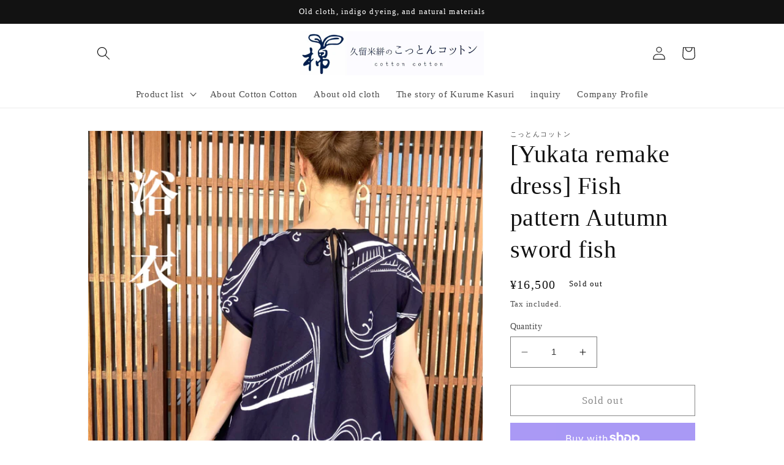

--- FILE ---
content_type: text/html; charset=utf-8
request_url: https://cotton-kotton.com/en/products/%E6%B5%B4%E8%A1%A3%E3%83%AA%E3%83%A1%E3%82%A4%E3%82%AF%E3%83%AF%E3%83%B3%E3%83%94%E3%83%BC%E3%82%B9-%E9%AD%9A%E6%9F%84-%E7%A7%8B%E5%88%80%E9%AD%9A
body_size: 31122
content:
<!doctype html>
<html class="no-js" lang="en">
  <head>
    <meta charset="utf-8">
    <meta http-equiv="X-UA-Compatible" content="IE=edge">
    <meta name="viewport" content="width=device-width,initial-scale=1">
    <meta name="theme-color" content="">
    <meta name="thumbnail" content="https://cdn.shopify.com/s/files/1/0605/0617/7699/files/compass1705641318.jpg?v=1707809150" />
        <meta name="thumbnail" content="https://cdn.shopify.com/s/files/1/0605/0617/7699/files/compass1694583455_3cd279a3-6009-44df-ab0a-80b03b6c9716.jpg?v=1707807399" />

    <link rel="canonical" href="https://cotton-kotton.com/en/products/%e6%b5%b4%e8%a1%a3%e3%83%aa%e3%83%a1%e3%82%a4%e3%82%af%e3%83%af%e3%83%b3%e3%83%94%e3%83%bc%e3%82%b9-%e9%ad%9a%e6%9f%84-%e7%a7%8b%e5%88%80%e9%ad%9a">
    <link rel="preconnect" href="https://cdn.shopify.com" crossorigin>

<!-- Google tag (gtag.js) --> <script async src="https://www.googletagmanager.com/gtag/js?id=AW-11159914401"></script> <script> window.dataLayer = window.dataLayer || []; function gtag(){dataLayer.push(arguments);} gtag('js', new Date()); gtag('config', 'AW-11159914401'); </script><link rel="icon" type="image/png" href="//cotton-kotton.com/cdn/shop/files/co-favicon.png?crop=center&height=32&v=1708052848&width=32"><title>
      [Yukata remake dress] Fish pattern Autumn sword fish
 &ndash; こっとんコットン</title>

    
      <meta name="description" content="We are remaking the yukata. A cool fabric that represents summer. A beautiful piece with diagonally connected A-line and ribbon at the back. Great for home wear and summer outings.">
    

    

<meta property="og:site_name" content="こっとんコットン">
<meta property="og:url" content="https://cotton-kotton.com/en/products/%e6%b5%b4%e8%a1%a3%e3%83%aa%e3%83%a1%e3%82%a4%e3%82%af%e3%83%af%e3%83%b3%e3%83%94%e3%83%bc%e3%82%b9-%e9%ad%9a%e6%9f%84-%e7%a7%8b%e5%88%80%e9%ad%9a">
<meta property="og:title" content="[Yukata remake dress] Fish pattern Autumn sword fish">
<meta property="og:type" content="product">
<meta property="og:description" content="We are remaking the yukata. A cool fabric that represents summer. A beautiful piece with diagonally connected A-line and ribbon at the back. Great for home wear and summer outings."><meta property="og:image" content="http://cotton-kotton.com/cdn/shop/files/compass1693291972.jpg?v=1693316138">
  <meta property="og:image:secure_url" content="https://cotton-kotton.com/cdn/shop/files/compass1693291972.jpg?v=1693316138">
  <meta property="og:image:width" content="728">
  <meta property="og:image:height" content="728"><meta property="og:price:amount" content="16,500">
  <meta property="og:price:currency" content="JPY"><meta name="twitter:card" content="summary_large_image">
<meta name="twitter:title" content="[Yukata remake dress] Fish pattern Autumn sword fish">
<meta name="twitter:description" content="We are remaking the yukata. A cool fabric that represents summer. A beautiful piece with diagonally connected A-line and ribbon at the back. Great for home wear and summer outings.">


    <script src="//cotton-kotton.com/cdn/shop/t/4/assets/constants.js?v=165488195745554878101677138564" defer="defer"></script>
    <script src="//cotton-kotton.com/cdn/shop/t/4/assets/pubsub.js?v=2921868252632587581677138567" defer="defer"></script>
    <script src="//cotton-kotton.com/cdn/shop/t/4/assets/global.js?v=85297797553816670871677138565" defer="defer"></script>
    <script>window.performance && window.performance.mark && window.performance.mark('shopify.content_for_header.start');</script><meta name="google-site-verification" content="T_2zoKF6yegMk00wn4ZjUj4RtUeSEDtMNJE4QlLIjwY">
<meta name="facebook-domain-verification" content="hvns9bdxdw1eonjn0j5ydlj1ngu4mk">
<meta id="shopify-digital-wallet" name="shopify-digital-wallet" content="/60506177699/digital_wallets/dialog">
<meta name="shopify-checkout-api-token" content="67fb7493119df0864cad40542dd4153f">
<link rel="alternate" hreflang="x-default" href="https://cotton-kotton.com/products/%E6%B5%B4%E8%A1%A3%E3%83%AA%E3%83%A1%E3%82%A4%E3%82%AF%E3%83%AF%E3%83%B3%E3%83%94%E3%83%BC%E3%82%B9-%E9%AD%9A%E6%9F%84-%E7%A7%8B%E5%88%80%E9%AD%9A">
<link rel="alternate" hreflang="ja" href="https://cotton-kotton.com/products/%E6%B5%B4%E8%A1%A3%E3%83%AA%E3%83%A1%E3%82%A4%E3%82%AF%E3%83%AF%E3%83%B3%E3%83%94%E3%83%BC%E3%82%B9-%E9%AD%9A%E6%9F%84-%E7%A7%8B%E5%88%80%E9%AD%9A">
<link rel="alternate" hreflang="en" href="https://cotton-kotton.com/en/products/%E6%B5%B4%E8%A1%A3%E3%83%AA%E3%83%A1%E3%82%A4%E3%82%AF%E3%83%AF%E3%83%B3%E3%83%94%E3%83%BC%E3%82%B9-%E9%AD%9A%E6%9F%84-%E7%A7%8B%E5%88%80%E9%AD%9A">
<link rel="alternate" type="application/json+oembed" href="https://cotton-kotton.com/en/products/%e6%b5%b4%e8%a1%a3%e3%83%aa%e3%83%a1%e3%82%a4%e3%82%af%e3%83%af%e3%83%b3%e3%83%94%e3%83%bc%e3%82%b9-%e9%ad%9a%e6%9f%84-%e7%a7%8b%e5%88%80%e9%ad%9a.oembed">
<script async="async" src="/checkouts/internal/preloads.js?locale=en-JP"></script>
<link rel="preconnect" href="https://shop.app" crossorigin="anonymous">
<script async="async" src="https://shop.app/checkouts/internal/preloads.js?locale=en-JP&shop_id=60506177699" crossorigin="anonymous"></script>
<script id="apple-pay-shop-capabilities" type="application/json">{"shopId":60506177699,"countryCode":"JP","currencyCode":"JPY","merchantCapabilities":["supports3DS"],"merchantId":"gid:\/\/shopify\/Shop\/60506177699","merchantName":"こっとんコットン","requiredBillingContactFields":["postalAddress","email","phone"],"requiredShippingContactFields":["postalAddress","email","phone"],"shippingType":"shipping","supportedNetworks":["visa","masterCard","amex","jcb","discover"],"total":{"type":"pending","label":"こっとんコットン","amount":"1.00"},"shopifyPaymentsEnabled":true,"supportsSubscriptions":true}</script>
<script id="shopify-features" type="application/json">{"accessToken":"67fb7493119df0864cad40542dd4153f","betas":["rich-media-storefront-analytics"],"domain":"cotton-kotton.com","predictiveSearch":false,"shopId":60506177699,"locale":"en"}</script>
<script>var Shopify = Shopify || {};
Shopify.shop = "xn-28j6ap6o4fvd9a60a.myshopify.com";
Shopify.locale = "en";
Shopify.currency = {"active":"JPY","rate":"1.0"};
Shopify.country = "JP";
Shopify.theme = {"name":"Dawn","id":132739530915,"schema_name":"Dawn","schema_version":"8.0.1","theme_store_id":887,"role":"main"};
Shopify.theme.handle = "null";
Shopify.theme.style = {"id":null,"handle":null};
Shopify.cdnHost = "cotton-kotton.com/cdn";
Shopify.routes = Shopify.routes || {};
Shopify.routes.root = "/en/";</script>
<script type="module">!function(o){(o.Shopify=o.Shopify||{}).modules=!0}(window);</script>
<script>!function(o){function n(){var o=[];function n(){o.push(Array.prototype.slice.apply(arguments))}return n.q=o,n}var t=o.Shopify=o.Shopify||{};t.loadFeatures=n(),t.autoloadFeatures=n()}(window);</script>
<script>
  window.ShopifyPay = window.ShopifyPay || {};
  window.ShopifyPay.apiHost = "shop.app\/pay";
  window.ShopifyPay.redirectState = null;
</script>
<script id="shop-js-analytics" type="application/json">{"pageType":"product"}</script>
<script defer="defer" async type="module" src="//cotton-kotton.com/cdn/shopifycloud/shop-js/modules/v2/client.init-shop-cart-sync_C5BV16lS.en.esm.js"></script>
<script defer="defer" async type="module" src="//cotton-kotton.com/cdn/shopifycloud/shop-js/modules/v2/chunk.common_CygWptCX.esm.js"></script>
<script type="module">
  await import("//cotton-kotton.com/cdn/shopifycloud/shop-js/modules/v2/client.init-shop-cart-sync_C5BV16lS.en.esm.js");
await import("//cotton-kotton.com/cdn/shopifycloud/shop-js/modules/v2/chunk.common_CygWptCX.esm.js");

  window.Shopify.SignInWithShop?.initShopCartSync?.({"fedCMEnabled":true,"windoidEnabled":true});

</script>
<script>
  window.Shopify = window.Shopify || {};
  if (!window.Shopify.featureAssets) window.Shopify.featureAssets = {};
  window.Shopify.featureAssets['shop-js'] = {"shop-cart-sync":["modules/v2/client.shop-cart-sync_ZFArdW7E.en.esm.js","modules/v2/chunk.common_CygWptCX.esm.js"],"init-fed-cm":["modules/v2/client.init-fed-cm_CmiC4vf6.en.esm.js","modules/v2/chunk.common_CygWptCX.esm.js"],"shop-button":["modules/v2/client.shop-button_tlx5R9nI.en.esm.js","modules/v2/chunk.common_CygWptCX.esm.js"],"shop-cash-offers":["modules/v2/client.shop-cash-offers_DOA2yAJr.en.esm.js","modules/v2/chunk.common_CygWptCX.esm.js","modules/v2/chunk.modal_D71HUcav.esm.js"],"init-windoid":["modules/v2/client.init-windoid_sURxWdc1.en.esm.js","modules/v2/chunk.common_CygWptCX.esm.js"],"shop-toast-manager":["modules/v2/client.shop-toast-manager_ClPi3nE9.en.esm.js","modules/v2/chunk.common_CygWptCX.esm.js"],"init-shop-email-lookup-coordinator":["modules/v2/client.init-shop-email-lookup-coordinator_B8hsDcYM.en.esm.js","modules/v2/chunk.common_CygWptCX.esm.js"],"init-shop-cart-sync":["modules/v2/client.init-shop-cart-sync_C5BV16lS.en.esm.js","modules/v2/chunk.common_CygWptCX.esm.js"],"avatar":["modules/v2/client.avatar_BTnouDA3.en.esm.js"],"pay-button":["modules/v2/client.pay-button_FdsNuTd3.en.esm.js","modules/v2/chunk.common_CygWptCX.esm.js"],"init-customer-accounts":["modules/v2/client.init-customer-accounts_DxDtT_ad.en.esm.js","modules/v2/client.shop-login-button_C5VAVYt1.en.esm.js","modules/v2/chunk.common_CygWptCX.esm.js","modules/v2/chunk.modal_D71HUcav.esm.js"],"init-shop-for-new-customer-accounts":["modules/v2/client.init-shop-for-new-customer-accounts_ChsxoAhi.en.esm.js","modules/v2/client.shop-login-button_C5VAVYt1.en.esm.js","modules/v2/chunk.common_CygWptCX.esm.js","modules/v2/chunk.modal_D71HUcav.esm.js"],"shop-login-button":["modules/v2/client.shop-login-button_C5VAVYt1.en.esm.js","modules/v2/chunk.common_CygWptCX.esm.js","modules/v2/chunk.modal_D71HUcav.esm.js"],"init-customer-accounts-sign-up":["modules/v2/client.init-customer-accounts-sign-up_CPSyQ0Tj.en.esm.js","modules/v2/client.shop-login-button_C5VAVYt1.en.esm.js","modules/v2/chunk.common_CygWptCX.esm.js","modules/v2/chunk.modal_D71HUcav.esm.js"],"shop-follow-button":["modules/v2/client.shop-follow-button_Cva4Ekp9.en.esm.js","modules/v2/chunk.common_CygWptCX.esm.js","modules/v2/chunk.modal_D71HUcav.esm.js"],"checkout-modal":["modules/v2/client.checkout-modal_BPM8l0SH.en.esm.js","modules/v2/chunk.common_CygWptCX.esm.js","modules/v2/chunk.modal_D71HUcav.esm.js"],"lead-capture":["modules/v2/client.lead-capture_Bi8yE_yS.en.esm.js","modules/v2/chunk.common_CygWptCX.esm.js","modules/v2/chunk.modal_D71HUcav.esm.js"],"shop-login":["modules/v2/client.shop-login_D6lNrXab.en.esm.js","modules/v2/chunk.common_CygWptCX.esm.js","modules/v2/chunk.modal_D71HUcav.esm.js"],"payment-terms":["modules/v2/client.payment-terms_CZxnsJam.en.esm.js","modules/v2/chunk.common_CygWptCX.esm.js","modules/v2/chunk.modal_D71HUcav.esm.js"]};
</script>
<script>(function() {
  var isLoaded = false;
  function asyncLoad() {
    if (isLoaded) return;
    isLoaded = true;
    var urls = ["https:\/\/cdn.nfcube.com\/instafeed-cf7facd6d14352551d45fb5a1a878412.js?shop=xn-28j6ap6o4fvd9a60a.myshopify.com"];
    for (var i = 0; i < urls.length; i++) {
      var s = document.createElement('script');
      s.type = 'text/javascript';
      s.async = true;
      s.src = urls[i];
      var x = document.getElementsByTagName('script')[0];
      x.parentNode.insertBefore(s, x);
    }
  };
  if(window.attachEvent) {
    window.attachEvent('onload', asyncLoad);
  } else {
    window.addEventListener('load', asyncLoad, false);
  }
})();</script>
<script id="__st">var __st={"a":60506177699,"offset":32400,"reqid":"146343c9-c3b3-4916-91c3-0df01afe3e7d-1768670630","pageurl":"cotton-kotton.com\/en\/products\/%E6%B5%B4%E8%A1%A3%E3%83%AA%E3%83%A1%E3%82%A4%E3%82%AF%E3%83%AF%E3%83%B3%E3%83%94%E3%83%BC%E3%82%B9-%E9%AD%9A%E6%9F%84-%E7%A7%8B%E5%88%80%E9%AD%9A","u":"4ce168b87acd","p":"product","rtyp":"product","rid":8064994902179};</script>
<script>window.ShopifyPaypalV4VisibilityTracking = true;</script>
<script id="captcha-bootstrap">!function(){'use strict';const t='contact',e='account',n='new_comment',o=[[t,t],['blogs',n],['comments',n],[t,'customer']],c=[[e,'customer_login'],[e,'guest_login'],[e,'recover_customer_password'],[e,'create_customer']],r=t=>t.map((([t,e])=>`form[action*='/${t}']:not([data-nocaptcha='true']) input[name='form_type'][value='${e}']`)).join(','),a=t=>()=>t?[...document.querySelectorAll(t)].map((t=>t.form)):[];function s(){const t=[...o],e=r(t);return a(e)}const i='password',u='form_key',d=['recaptcha-v3-token','g-recaptcha-response','h-captcha-response',i],f=()=>{try{return window.sessionStorage}catch{return}},m='__shopify_v',_=t=>t.elements[u];function p(t,e,n=!1){try{const o=window.sessionStorage,c=JSON.parse(o.getItem(e)),{data:r}=function(t){const{data:e,action:n}=t;return t[m]||n?{data:e,action:n}:{data:t,action:n}}(c);for(const[e,n]of Object.entries(r))t.elements[e]&&(t.elements[e].value=n);n&&o.removeItem(e)}catch(o){console.error('form repopulation failed',{error:o})}}const l='form_type',E='cptcha';function T(t){t.dataset[E]=!0}const w=window,h=w.document,L='Shopify',v='ce_forms',y='captcha';let A=!1;((t,e)=>{const n=(g='f06e6c50-85a8-45c8-87d0-21a2b65856fe',I='https://cdn.shopify.com/shopifycloud/storefront-forms-hcaptcha/ce_storefront_forms_captcha_hcaptcha.v1.5.2.iife.js',D={infoText:'Protected by hCaptcha',privacyText:'Privacy',termsText:'Terms'},(t,e,n)=>{const o=w[L][v],c=o.bindForm;if(c)return c(t,g,e,D).then(n);var r;o.q.push([[t,g,e,D],n]),r=I,A||(h.body.append(Object.assign(h.createElement('script'),{id:'captcha-provider',async:!0,src:r})),A=!0)});var g,I,D;w[L]=w[L]||{},w[L][v]=w[L][v]||{},w[L][v].q=[],w[L][y]=w[L][y]||{},w[L][y].protect=function(t,e){n(t,void 0,e),T(t)},Object.freeze(w[L][y]),function(t,e,n,w,h,L){const[v,y,A,g]=function(t,e,n){const i=e?o:[],u=t?c:[],d=[...i,...u],f=r(d),m=r(i),_=r(d.filter((([t,e])=>n.includes(e))));return[a(f),a(m),a(_),s()]}(w,h,L),I=t=>{const e=t.target;return e instanceof HTMLFormElement?e:e&&e.form},D=t=>v().includes(t);t.addEventListener('submit',(t=>{const e=I(t);if(!e)return;const n=D(e)&&!e.dataset.hcaptchaBound&&!e.dataset.recaptchaBound,o=_(e),c=g().includes(e)&&(!o||!o.value);(n||c)&&t.preventDefault(),c&&!n&&(function(t){try{if(!f())return;!function(t){const e=f();if(!e)return;const n=_(t);if(!n)return;const o=n.value;o&&e.removeItem(o)}(t);const e=Array.from(Array(32),(()=>Math.random().toString(36)[2])).join('');!function(t,e){_(t)||t.append(Object.assign(document.createElement('input'),{type:'hidden',name:u})),t.elements[u].value=e}(t,e),function(t,e){const n=f();if(!n)return;const o=[...t.querySelectorAll(`input[type='${i}']`)].map((({name:t})=>t)),c=[...d,...o],r={};for(const[a,s]of new FormData(t).entries())c.includes(a)||(r[a]=s);n.setItem(e,JSON.stringify({[m]:1,action:t.action,data:r}))}(t,e)}catch(e){console.error('failed to persist form',e)}}(e),e.submit())}));const S=(t,e)=>{t&&!t.dataset[E]&&(n(t,e.some((e=>e===t))),T(t))};for(const o of['focusin','change'])t.addEventListener(o,(t=>{const e=I(t);D(e)&&S(e,y())}));const B=e.get('form_key'),M=e.get(l),P=B&&M;t.addEventListener('DOMContentLoaded',(()=>{const t=y();if(P)for(const e of t)e.elements[l].value===M&&p(e,B);[...new Set([...A(),...v().filter((t=>'true'===t.dataset.shopifyCaptcha))])].forEach((e=>S(e,t)))}))}(h,new URLSearchParams(w.location.search),n,t,e,['guest_login'])})(!0,!0)}();</script>
<script integrity="sha256-4kQ18oKyAcykRKYeNunJcIwy7WH5gtpwJnB7kiuLZ1E=" data-source-attribution="shopify.loadfeatures" defer="defer" src="//cotton-kotton.com/cdn/shopifycloud/storefront/assets/storefront/load_feature-a0a9edcb.js" crossorigin="anonymous"></script>
<script crossorigin="anonymous" defer="defer" src="//cotton-kotton.com/cdn/shopifycloud/storefront/assets/shopify_pay/storefront-65b4c6d7.js?v=20250812"></script>
<script data-source-attribution="shopify.dynamic_checkout.dynamic.init">var Shopify=Shopify||{};Shopify.PaymentButton=Shopify.PaymentButton||{isStorefrontPortableWallets:!0,init:function(){window.Shopify.PaymentButton.init=function(){};var t=document.createElement("script");t.src="https://cotton-kotton.com/cdn/shopifycloud/portable-wallets/latest/portable-wallets.en.js",t.type="module",document.head.appendChild(t)}};
</script>
<script data-source-attribution="shopify.dynamic_checkout.buyer_consent">
  function portableWalletsHideBuyerConsent(e){var t=document.getElementById("shopify-buyer-consent"),n=document.getElementById("shopify-subscription-policy-button");t&&n&&(t.classList.add("hidden"),t.setAttribute("aria-hidden","true"),n.removeEventListener("click",e))}function portableWalletsShowBuyerConsent(e){var t=document.getElementById("shopify-buyer-consent"),n=document.getElementById("shopify-subscription-policy-button");t&&n&&(t.classList.remove("hidden"),t.removeAttribute("aria-hidden"),n.addEventListener("click",e))}window.Shopify?.PaymentButton&&(window.Shopify.PaymentButton.hideBuyerConsent=portableWalletsHideBuyerConsent,window.Shopify.PaymentButton.showBuyerConsent=portableWalletsShowBuyerConsent);
</script>
<script>
  function portableWalletsCleanup(e){e&&e.src&&console.error("Failed to load portable wallets script "+e.src);var t=document.querySelectorAll("shopify-accelerated-checkout .shopify-payment-button__skeleton, shopify-accelerated-checkout-cart .wallet-cart-button__skeleton"),e=document.getElementById("shopify-buyer-consent");for(let e=0;e<t.length;e++)t[e].remove();e&&e.remove()}function portableWalletsNotLoadedAsModule(e){e instanceof ErrorEvent&&"string"==typeof e.message&&e.message.includes("import.meta")&&"string"==typeof e.filename&&e.filename.includes("portable-wallets")&&(window.removeEventListener("error",portableWalletsNotLoadedAsModule),window.Shopify.PaymentButton.failedToLoad=e,"loading"===document.readyState?document.addEventListener("DOMContentLoaded",window.Shopify.PaymentButton.init):window.Shopify.PaymentButton.init())}window.addEventListener("error",portableWalletsNotLoadedAsModule);
</script>

<script type="module" src="https://cotton-kotton.com/cdn/shopifycloud/portable-wallets/latest/portable-wallets.en.js" onError="portableWalletsCleanup(this)" crossorigin="anonymous"></script>
<script nomodule>
  document.addEventListener("DOMContentLoaded", portableWalletsCleanup);
</script>

<link id="shopify-accelerated-checkout-styles" rel="stylesheet" media="screen" href="https://cotton-kotton.com/cdn/shopifycloud/portable-wallets/latest/accelerated-checkout-backwards-compat.css" crossorigin="anonymous">
<style id="shopify-accelerated-checkout-cart">
        #shopify-buyer-consent {
  margin-top: 1em;
  display: inline-block;
  width: 100%;
}

#shopify-buyer-consent.hidden {
  display: none;
}

#shopify-subscription-policy-button {
  background: none;
  border: none;
  padding: 0;
  text-decoration: underline;
  font-size: inherit;
  cursor: pointer;
}

#shopify-subscription-policy-button::before {
  box-shadow: none;
}

      </style>
<script id="sections-script" data-sections="header,footer" defer="defer" src="//cotton-kotton.com/cdn/shop/t/4/compiled_assets/scripts.js?1837"></script>
<script>window.performance && window.performance.mark && window.performance.mark('shopify.content_for_header.end');</script>


    <style data-shopify>
      
      
      
      
      

      :root {
        --font-body-family: "New York", Iowan Old Style, Apple Garamond, Baskerville, Times New Roman, Droid Serif, Times, Source Serif Pro, serif, Apple Color Emoji, Segoe UI Emoji, Segoe UI Symbol;
        --font-body-style: normal;
        --font-body-weight: 400;
        --font-body-weight-bold: 700;

        --font-heading-family: "New York", Iowan Old Style, Apple Garamond, Baskerville, Times New Roman, Droid Serif, Times, Source Serif Pro, serif, Apple Color Emoji, Segoe UI Emoji, Segoe UI Symbol;
        --font-heading-style: normal;
        --font-heading-weight: 400;

        --font-body-scale: 1.1;
        --font-heading-scale: 0.9090909090909091;

        --color-base-text: 18, 18, 18;
        --color-shadow: 18, 18, 18;
        --color-base-background-1: 255, 255, 255;
        --color-base-background-2: 255, 255, 255;
        --color-base-solid-button-labels: 255, 255, 255;
        --color-base-outline-button-labels: 18, 18, 18;
        --color-base-accent-1: 191, 0, 0;
        --color-base-accent-2: 18, 18, 18;
        --payment-terms-background-color: #ffffff;

        --gradient-base-background-1: #ffffff;
        --gradient-base-background-2: #ffffff;
        --gradient-base-accent-1: #bf0000;
        --gradient-base-accent-2: #121212;

        --media-padding: px;
        --media-border-opacity: 0.05;
        --media-border-width: 1px;
        --media-radius: 0px;
        --media-shadow-opacity: 0.0;
        --media-shadow-horizontal-offset: 0px;
        --media-shadow-vertical-offset: 4px;
        --media-shadow-blur-radius: 5px;
        --media-shadow-visible: 0;

        --page-width: 100rem;
        --page-width-margin: 0rem;

        --product-card-image-padding: 0.0rem;
        --product-card-corner-radius: 0.0rem;
        --product-card-text-alignment: left;
        --product-card-border-width: 0.0rem;
        --product-card-border-opacity: 0.1;
        --product-card-shadow-opacity: 0.0;
        --product-card-shadow-visible: 0;
        --product-card-shadow-horizontal-offset: 0.0rem;
        --product-card-shadow-vertical-offset: 0.4rem;
        --product-card-shadow-blur-radius: 0.5rem;

        --collection-card-image-padding: 0.0rem;
        --collection-card-corner-radius: 0.0rem;
        --collection-card-text-alignment: left;
        --collection-card-border-width: 0.0rem;
        --collection-card-border-opacity: 0.1;
        --collection-card-shadow-opacity: 0.0;
        --collection-card-shadow-visible: 0;
        --collection-card-shadow-horizontal-offset: 0.0rem;
        --collection-card-shadow-vertical-offset: 0.4rem;
        --collection-card-shadow-blur-radius: 0.5rem;

        --blog-card-image-padding: 0.0rem;
        --blog-card-corner-radius: 0.0rem;
        --blog-card-text-alignment: left;
        --blog-card-border-width: 0.0rem;
        --blog-card-border-opacity: 0.1;
        --blog-card-shadow-opacity: 0.0;
        --blog-card-shadow-visible: 0;
        --blog-card-shadow-horizontal-offset: 0.0rem;
        --blog-card-shadow-vertical-offset: 0.4rem;
        --blog-card-shadow-blur-radius: 0.5rem;

        --badge-corner-radius: 4.0rem;

        --popup-border-width: 1px;
        --popup-border-opacity: 0.1;
        --popup-corner-radius: 0px;
        --popup-shadow-opacity: 0.0;
        --popup-shadow-horizontal-offset: 0px;
        --popup-shadow-vertical-offset: 4px;
        --popup-shadow-blur-radius: 5px;

        --drawer-border-width: 1px;
        --drawer-border-opacity: 0.1;
        --drawer-shadow-opacity: 0.0;
        --drawer-shadow-horizontal-offset: 0px;
        --drawer-shadow-vertical-offset: 4px;
        --drawer-shadow-blur-radius: 5px;

        --spacing-sections-desktop: 0px;
        --spacing-sections-mobile: 0px;

        --grid-desktop-vertical-spacing: 4px;
        --grid-desktop-horizontal-spacing: 4px;
        --grid-mobile-vertical-spacing: 2px;
        --grid-mobile-horizontal-spacing: 2px;

        --text-boxes-border-opacity: 0.1;
        --text-boxes-border-width: 0px;
        --text-boxes-radius: 0px;
        --text-boxes-shadow-opacity: 0.0;
        --text-boxes-shadow-visible: 0;
        --text-boxes-shadow-horizontal-offset: 0px;
        --text-boxes-shadow-vertical-offset: 4px;
        --text-boxes-shadow-blur-radius: 5px;

        --buttons-radius: 0px;
        --buttons-radius-outset: 0px;
        --buttons-border-width: 1px;
        --buttons-border-opacity: 1.0;
        --buttons-shadow-opacity: 0.0;
        --buttons-shadow-visible: 0;
        --buttons-shadow-horizontal-offset: 0px;
        --buttons-shadow-vertical-offset: 4px;
        --buttons-shadow-blur-radius: 5px;
        --buttons-border-offset: 0px;

        --inputs-radius: 0px;
        --inputs-border-width: 1px;
        --inputs-border-opacity: 0.55;
        --inputs-shadow-opacity: 0.0;
        --inputs-shadow-horizontal-offset: 0px;
        --inputs-margin-offset: 0px;
        --inputs-shadow-vertical-offset: 4px;
        --inputs-shadow-blur-radius: 5px;
        --inputs-radius-outset: 0px;

        --variant-pills-radius: 40px;
        --variant-pills-border-width: 1px;
        --variant-pills-border-opacity: 0.55;
        --variant-pills-shadow-opacity: 0.0;
        --variant-pills-shadow-horizontal-offset: 0px;
        --variant-pills-shadow-vertical-offset: 4px;
        --variant-pills-shadow-blur-radius: 5px;
      }

      *,
      *::before,
      *::after {
        box-sizing: inherit;
      }

      html {
        box-sizing: border-box;
        font-size: calc(var(--font-body-scale) * 62.5%);
        height: 100%;
      }

      body {
        display: grid;
        grid-template-rows: auto auto 1fr auto;
        grid-template-columns: 100%;
        min-height: 100%;
        margin: 0;
        font-size: 1.5rem;
        letter-spacing: 0.06rem;
        line-height: calc(1 + 0.8 / var(--font-body-scale));
        font-family: var(--font-body-family);
        font-style: var(--font-body-style);
        font-weight: var(--font-body-weight);
      }

      @media screen and (min-width: 750px) {
        body {
          font-size: 1.6rem;
        }
      }
    </style>

    <link href="//cotton-kotton.com/cdn/shop/t/4/assets/base.css?v=831047894957930821677138567" rel="stylesheet" type="text/css" media="all" />
<link rel="stylesheet" href="//cotton-kotton.com/cdn/shop/t/4/assets/component-predictive-search.css?v=85913294783299393391677138565" media="print" onload="this.media='all'"><script>document.documentElement.className = document.documentElement.className.replace('no-js', 'js');
    if (Shopify.designMode) {
      document.documentElement.classList.add('shopify-design-mode');
    }
    </script>
  <link href="https://monorail-edge.shopifysvc.com" rel="dns-prefetch">
<script>(function(){if ("sendBeacon" in navigator && "performance" in window) {try {var session_token_from_headers = performance.getEntriesByType('navigation')[0].serverTiming.find(x => x.name == '_s').description;} catch {var session_token_from_headers = undefined;}var session_cookie_matches = document.cookie.match(/_shopify_s=([^;]*)/);var session_token_from_cookie = session_cookie_matches && session_cookie_matches.length === 2 ? session_cookie_matches[1] : "";var session_token = session_token_from_headers || session_token_from_cookie || "";function handle_abandonment_event(e) {var entries = performance.getEntries().filter(function(entry) {return /monorail-edge.shopifysvc.com/.test(entry.name);});if (!window.abandonment_tracked && entries.length === 0) {window.abandonment_tracked = true;var currentMs = Date.now();var navigation_start = performance.timing.navigationStart;var payload = {shop_id: 60506177699,url: window.location.href,navigation_start,duration: currentMs - navigation_start,session_token,page_type: "product"};window.navigator.sendBeacon("https://monorail-edge.shopifysvc.com/v1/produce", JSON.stringify({schema_id: "online_store_buyer_site_abandonment/1.1",payload: payload,metadata: {event_created_at_ms: currentMs,event_sent_at_ms: currentMs}}));}}window.addEventListener('pagehide', handle_abandonment_event);}}());</script>
<script id="web-pixels-manager-setup">(function e(e,d,r,n,o){if(void 0===o&&(o={}),!Boolean(null===(a=null===(i=window.Shopify)||void 0===i?void 0:i.analytics)||void 0===a?void 0:a.replayQueue)){var i,a;window.Shopify=window.Shopify||{};var t=window.Shopify;t.analytics=t.analytics||{};var s=t.analytics;s.replayQueue=[],s.publish=function(e,d,r){return s.replayQueue.push([e,d,r]),!0};try{self.performance.mark("wpm:start")}catch(e){}var l=function(){var e={modern:/Edge?\/(1{2}[4-9]|1[2-9]\d|[2-9]\d{2}|\d{4,})\.\d+(\.\d+|)|Firefox\/(1{2}[4-9]|1[2-9]\d|[2-9]\d{2}|\d{4,})\.\d+(\.\d+|)|Chrom(ium|e)\/(9{2}|\d{3,})\.\d+(\.\d+|)|(Maci|X1{2}).+ Version\/(15\.\d+|(1[6-9]|[2-9]\d|\d{3,})\.\d+)([,.]\d+|)( \(\w+\)|)( Mobile\/\w+|) Safari\/|Chrome.+OPR\/(9{2}|\d{3,})\.\d+\.\d+|(CPU[ +]OS|iPhone[ +]OS|CPU[ +]iPhone|CPU IPhone OS|CPU iPad OS)[ +]+(15[._]\d+|(1[6-9]|[2-9]\d|\d{3,})[._]\d+)([._]\d+|)|Android:?[ /-](13[3-9]|1[4-9]\d|[2-9]\d{2}|\d{4,})(\.\d+|)(\.\d+|)|Android.+Firefox\/(13[5-9]|1[4-9]\d|[2-9]\d{2}|\d{4,})\.\d+(\.\d+|)|Android.+Chrom(ium|e)\/(13[3-9]|1[4-9]\d|[2-9]\d{2}|\d{4,})\.\d+(\.\d+|)|SamsungBrowser\/([2-9]\d|\d{3,})\.\d+/,legacy:/Edge?\/(1[6-9]|[2-9]\d|\d{3,})\.\d+(\.\d+|)|Firefox\/(5[4-9]|[6-9]\d|\d{3,})\.\d+(\.\d+|)|Chrom(ium|e)\/(5[1-9]|[6-9]\d|\d{3,})\.\d+(\.\d+|)([\d.]+$|.*Safari\/(?![\d.]+ Edge\/[\d.]+$))|(Maci|X1{2}).+ Version\/(10\.\d+|(1[1-9]|[2-9]\d|\d{3,})\.\d+)([,.]\d+|)( \(\w+\)|)( Mobile\/\w+|) Safari\/|Chrome.+OPR\/(3[89]|[4-9]\d|\d{3,})\.\d+\.\d+|(CPU[ +]OS|iPhone[ +]OS|CPU[ +]iPhone|CPU IPhone OS|CPU iPad OS)[ +]+(10[._]\d+|(1[1-9]|[2-9]\d|\d{3,})[._]\d+)([._]\d+|)|Android:?[ /-](13[3-9]|1[4-9]\d|[2-9]\d{2}|\d{4,})(\.\d+|)(\.\d+|)|Mobile Safari.+OPR\/([89]\d|\d{3,})\.\d+\.\d+|Android.+Firefox\/(13[5-9]|1[4-9]\d|[2-9]\d{2}|\d{4,})\.\d+(\.\d+|)|Android.+Chrom(ium|e)\/(13[3-9]|1[4-9]\d|[2-9]\d{2}|\d{4,})\.\d+(\.\d+|)|Android.+(UC? ?Browser|UCWEB|U3)[ /]?(15\.([5-9]|\d{2,})|(1[6-9]|[2-9]\d|\d{3,})\.\d+)\.\d+|SamsungBrowser\/(5\.\d+|([6-9]|\d{2,})\.\d+)|Android.+MQ{2}Browser\/(14(\.(9|\d{2,})|)|(1[5-9]|[2-9]\d|\d{3,})(\.\d+|))(\.\d+|)|K[Aa][Ii]OS\/(3\.\d+|([4-9]|\d{2,})\.\d+)(\.\d+|)/},d=e.modern,r=e.legacy,n=navigator.userAgent;return n.match(d)?"modern":n.match(r)?"legacy":"unknown"}(),u="modern"===l?"modern":"legacy",c=(null!=n?n:{modern:"",legacy:""})[u],f=function(e){return[e.baseUrl,"/wpm","/b",e.hashVersion,"modern"===e.buildTarget?"m":"l",".js"].join("")}({baseUrl:d,hashVersion:r,buildTarget:u}),m=function(e){var d=e.version,r=e.bundleTarget,n=e.surface,o=e.pageUrl,i=e.monorailEndpoint;return{emit:function(e){var a=e.status,t=e.errorMsg,s=(new Date).getTime(),l=JSON.stringify({metadata:{event_sent_at_ms:s},events:[{schema_id:"web_pixels_manager_load/3.1",payload:{version:d,bundle_target:r,page_url:o,status:a,surface:n,error_msg:t},metadata:{event_created_at_ms:s}}]});if(!i)return console&&console.warn&&console.warn("[Web Pixels Manager] No Monorail endpoint provided, skipping logging."),!1;try{return self.navigator.sendBeacon.bind(self.navigator)(i,l)}catch(e){}var u=new XMLHttpRequest;try{return u.open("POST",i,!0),u.setRequestHeader("Content-Type","text/plain"),u.send(l),!0}catch(e){return console&&console.warn&&console.warn("[Web Pixels Manager] Got an unhandled error while logging to Monorail."),!1}}}}({version:r,bundleTarget:l,surface:e.surface,pageUrl:self.location.href,monorailEndpoint:e.monorailEndpoint});try{o.browserTarget=l,function(e){var d=e.src,r=e.async,n=void 0===r||r,o=e.onload,i=e.onerror,a=e.sri,t=e.scriptDataAttributes,s=void 0===t?{}:t,l=document.createElement("script"),u=document.querySelector("head"),c=document.querySelector("body");if(l.async=n,l.src=d,a&&(l.integrity=a,l.crossOrigin="anonymous"),s)for(var f in s)if(Object.prototype.hasOwnProperty.call(s,f))try{l.dataset[f]=s[f]}catch(e){}if(o&&l.addEventListener("load",o),i&&l.addEventListener("error",i),u)u.appendChild(l);else{if(!c)throw new Error("Did not find a head or body element to append the script");c.appendChild(l)}}({src:f,async:!0,onload:function(){if(!function(){var e,d;return Boolean(null===(d=null===(e=window.Shopify)||void 0===e?void 0:e.analytics)||void 0===d?void 0:d.initialized)}()){var d=window.webPixelsManager.init(e)||void 0;if(d){var r=window.Shopify.analytics;r.replayQueue.forEach((function(e){var r=e[0],n=e[1],o=e[2];d.publishCustomEvent(r,n,o)})),r.replayQueue=[],r.publish=d.publishCustomEvent,r.visitor=d.visitor,r.initialized=!0}}},onerror:function(){return m.emit({status:"failed",errorMsg:"".concat(f," has failed to load")})},sri:function(e){var d=/^sha384-[A-Za-z0-9+/=]+$/;return"string"==typeof e&&d.test(e)}(c)?c:"",scriptDataAttributes:o}),m.emit({status:"loading"})}catch(e){m.emit({status:"failed",errorMsg:(null==e?void 0:e.message)||"Unknown error"})}}})({shopId: 60506177699,storefrontBaseUrl: "https://cotton-kotton.com",extensionsBaseUrl: "https://extensions.shopifycdn.com/cdn/shopifycloud/web-pixels-manager",monorailEndpoint: "https://monorail-edge.shopifysvc.com/unstable/produce_batch",surface: "storefront-renderer",enabledBetaFlags: ["2dca8a86"],webPixelsConfigList: [{"id":"685998243","configuration":"{\"config\":\"{\\\"pixel_id\\\":\\\"G-1WD71DQCVM\\\",\\\"target_country\\\":\\\"JP\\\",\\\"gtag_events\\\":[{\\\"type\\\":\\\"search\\\",\\\"action_label\\\":[\\\"G-1WD71DQCVM\\\",\\\"AW-11159914401\\\/6vprCIPYva4YEKGPu8kp\\\"]},{\\\"type\\\":\\\"begin_checkout\\\",\\\"action_label\\\":[\\\"G-1WD71DQCVM\\\",\\\"AW-11159914401\\\/Z8SbCInYva4YEKGPu8kp\\\"]},{\\\"type\\\":\\\"view_item\\\",\\\"action_label\\\":[\\\"G-1WD71DQCVM\\\",\\\"AW-11159914401\\\/Qu05CIDYva4YEKGPu8kp\\\",\\\"MC-JSHY5YHK5P\\\"]},{\\\"type\\\":\\\"purchase\\\",\\\"action_label\\\":[\\\"G-1WD71DQCVM\\\",\\\"AW-11159914401\\\/kxR1CIvOva4YEKGPu8kp\\\",\\\"MC-JSHY5YHK5P\\\"]},{\\\"type\\\":\\\"page_view\\\",\\\"action_label\\\":[\\\"G-1WD71DQCVM\\\",\\\"AW-11159914401\\\/RJvECP3Xva4YEKGPu8kp\\\",\\\"MC-JSHY5YHK5P\\\"]},{\\\"type\\\":\\\"add_payment_info\\\",\\\"action_label\\\":[\\\"G-1WD71DQCVM\\\",\\\"AW-11159914401\\\/yN0vCIzYva4YEKGPu8kp\\\"]},{\\\"type\\\":\\\"add_to_cart\\\",\\\"action_label\\\":[\\\"G-1WD71DQCVM\\\",\\\"AW-11159914401\\\/i3QkCIbYva4YEKGPu8kp\\\"]}],\\\"enable_monitoring_mode\\\":false}\"}","eventPayloadVersion":"v1","runtimeContext":"OPEN","scriptVersion":"b2a88bafab3e21179ed38636efcd8a93","type":"APP","apiClientId":1780363,"privacyPurposes":[],"dataSharingAdjustments":{"protectedCustomerApprovalScopes":["read_customer_address","read_customer_email","read_customer_name","read_customer_personal_data","read_customer_phone"]}},{"id":"283836579","configuration":"{\"pixel_id\":\"712506310705119\",\"pixel_type\":\"facebook_pixel\",\"metaapp_system_user_token\":\"-\"}","eventPayloadVersion":"v1","runtimeContext":"OPEN","scriptVersion":"ca16bc87fe92b6042fbaa3acc2fbdaa6","type":"APP","apiClientId":2329312,"privacyPurposes":["ANALYTICS","MARKETING","SALE_OF_DATA"],"dataSharingAdjustments":{"protectedCustomerApprovalScopes":["read_customer_address","read_customer_email","read_customer_name","read_customer_personal_data","read_customer_phone"]}},{"id":"111345827","eventPayloadVersion":"v1","runtimeContext":"LAX","scriptVersion":"1","type":"CUSTOM","privacyPurposes":["ANALYTICS"],"name":"Google Analytics tag (migrated)"},{"id":"shopify-app-pixel","configuration":"{}","eventPayloadVersion":"v1","runtimeContext":"STRICT","scriptVersion":"0450","apiClientId":"shopify-pixel","type":"APP","privacyPurposes":["ANALYTICS","MARKETING"]},{"id":"shopify-custom-pixel","eventPayloadVersion":"v1","runtimeContext":"LAX","scriptVersion":"0450","apiClientId":"shopify-pixel","type":"CUSTOM","privacyPurposes":["ANALYTICS","MARKETING"]}],isMerchantRequest: false,initData: {"shop":{"name":"こっとんコットン","paymentSettings":{"currencyCode":"JPY"},"myshopifyDomain":"xn-28j6ap6o4fvd9a60a.myshopify.com","countryCode":"JP","storefrontUrl":"https:\/\/cotton-kotton.com\/en"},"customer":null,"cart":null,"checkout":null,"productVariants":[{"price":{"amount":16500.0,"currencyCode":"JPY"},"product":{"title":"[Yukata remake dress] Fish pattern Autumn sword fish","vendor":"こっとんコットン","id":"8064994902179","untranslatedTitle":"[Yukata remake dress] Fish pattern Autumn sword fish","url":"\/en\/products\/%E6%B5%B4%E8%A1%A3%E3%83%AA%E3%83%A1%E3%82%A4%E3%82%AF%E3%83%AF%E3%83%B3%E3%83%94%E3%83%BC%E3%82%B9-%E9%AD%9A%E6%9F%84-%E7%A7%8B%E5%88%80%E9%AD%9A","type":"浴衣"},"id":"43528525840547","image":{"src":"\/\/cotton-kotton.com\/cdn\/shop\/files\/compass1693291972.jpg?v=1693316138"},"sku":"OY２９．１","title":"Default Title","untranslatedTitle":"Default Title"}],"purchasingCompany":null},},"https://cotton-kotton.com/cdn","fcfee988w5aeb613cpc8e4bc33m6693e112",{"modern":"","legacy":""},{"shopId":"60506177699","storefrontBaseUrl":"https:\/\/cotton-kotton.com","extensionBaseUrl":"https:\/\/extensions.shopifycdn.com\/cdn\/shopifycloud\/web-pixels-manager","surface":"storefront-renderer","enabledBetaFlags":"[\"2dca8a86\"]","isMerchantRequest":"false","hashVersion":"fcfee988w5aeb613cpc8e4bc33m6693e112","publish":"custom","events":"[[\"page_viewed\",{}],[\"product_viewed\",{\"productVariant\":{\"price\":{\"amount\":16500.0,\"currencyCode\":\"JPY\"},\"product\":{\"title\":\"[Yukata remake dress] Fish pattern Autumn sword fish\",\"vendor\":\"こっとんコットン\",\"id\":\"8064994902179\",\"untranslatedTitle\":\"[Yukata remake dress] Fish pattern Autumn sword fish\",\"url\":\"\/en\/products\/%E6%B5%B4%E8%A1%A3%E3%83%AA%E3%83%A1%E3%82%A4%E3%82%AF%E3%83%AF%E3%83%B3%E3%83%94%E3%83%BC%E3%82%B9-%E9%AD%9A%E6%9F%84-%E7%A7%8B%E5%88%80%E9%AD%9A\",\"type\":\"浴衣\"},\"id\":\"43528525840547\",\"image\":{\"src\":\"\/\/cotton-kotton.com\/cdn\/shop\/files\/compass1693291972.jpg?v=1693316138\"},\"sku\":\"OY２９．１\",\"title\":\"Default Title\",\"untranslatedTitle\":\"Default Title\"}}]]"});</script><script>
  window.ShopifyAnalytics = window.ShopifyAnalytics || {};
  window.ShopifyAnalytics.meta = window.ShopifyAnalytics.meta || {};
  window.ShopifyAnalytics.meta.currency = 'JPY';
  var meta = {"product":{"id":8064994902179,"gid":"gid:\/\/shopify\/Product\/8064994902179","vendor":"こっとんコットン","type":"浴衣","handle":"浴衣リメイクワンピース-魚柄-秋刀魚","variants":[{"id":43528525840547,"price":1650000,"name":"[Yukata remake dress] Fish pattern Autumn sword fish","public_title":null,"sku":"OY２９．１"}],"remote":false},"page":{"pageType":"product","resourceType":"product","resourceId":8064994902179,"requestId":"146343c9-c3b3-4916-91c3-0df01afe3e7d-1768670630"}};
  for (var attr in meta) {
    window.ShopifyAnalytics.meta[attr] = meta[attr];
  }
</script>
<script class="analytics">
  (function () {
    var customDocumentWrite = function(content) {
      var jquery = null;

      if (window.jQuery) {
        jquery = window.jQuery;
      } else if (window.Checkout && window.Checkout.$) {
        jquery = window.Checkout.$;
      }

      if (jquery) {
        jquery('body').append(content);
      }
    };

    var hasLoggedConversion = function(token) {
      if (token) {
        return document.cookie.indexOf('loggedConversion=' + token) !== -1;
      }
      return false;
    }

    var setCookieIfConversion = function(token) {
      if (token) {
        var twoMonthsFromNow = new Date(Date.now());
        twoMonthsFromNow.setMonth(twoMonthsFromNow.getMonth() + 2);

        document.cookie = 'loggedConversion=' + token + '; expires=' + twoMonthsFromNow;
      }
    }

    var trekkie = window.ShopifyAnalytics.lib = window.trekkie = window.trekkie || [];
    if (trekkie.integrations) {
      return;
    }
    trekkie.methods = [
      'identify',
      'page',
      'ready',
      'track',
      'trackForm',
      'trackLink'
    ];
    trekkie.factory = function(method) {
      return function() {
        var args = Array.prototype.slice.call(arguments);
        args.unshift(method);
        trekkie.push(args);
        return trekkie;
      };
    };
    for (var i = 0; i < trekkie.methods.length; i++) {
      var key = trekkie.methods[i];
      trekkie[key] = trekkie.factory(key);
    }
    trekkie.load = function(config) {
      trekkie.config = config || {};
      trekkie.config.initialDocumentCookie = document.cookie;
      var first = document.getElementsByTagName('script')[0];
      var script = document.createElement('script');
      script.type = 'text/javascript';
      script.onerror = function(e) {
        var scriptFallback = document.createElement('script');
        scriptFallback.type = 'text/javascript';
        scriptFallback.onerror = function(error) {
                var Monorail = {
      produce: function produce(monorailDomain, schemaId, payload) {
        var currentMs = new Date().getTime();
        var event = {
          schema_id: schemaId,
          payload: payload,
          metadata: {
            event_created_at_ms: currentMs,
            event_sent_at_ms: currentMs
          }
        };
        return Monorail.sendRequest("https://" + monorailDomain + "/v1/produce", JSON.stringify(event));
      },
      sendRequest: function sendRequest(endpointUrl, payload) {
        // Try the sendBeacon API
        if (window && window.navigator && typeof window.navigator.sendBeacon === 'function' && typeof window.Blob === 'function' && !Monorail.isIos12()) {
          var blobData = new window.Blob([payload], {
            type: 'text/plain'
          });

          if (window.navigator.sendBeacon(endpointUrl, blobData)) {
            return true;
          } // sendBeacon was not successful

        } // XHR beacon

        var xhr = new XMLHttpRequest();

        try {
          xhr.open('POST', endpointUrl);
          xhr.setRequestHeader('Content-Type', 'text/plain');
          xhr.send(payload);
        } catch (e) {
          console.log(e);
        }

        return false;
      },
      isIos12: function isIos12() {
        return window.navigator.userAgent.lastIndexOf('iPhone; CPU iPhone OS 12_') !== -1 || window.navigator.userAgent.lastIndexOf('iPad; CPU OS 12_') !== -1;
      }
    };
    Monorail.produce('monorail-edge.shopifysvc.com',
      'trekkie_storefront_load_errors/1.1',
      {shop_id: 60506177699,
      theme_id: 132739530915,
      app_name: "storefront",
      context_url: window.location.href,
      source_url: "//cotton-kotton.com/cdn/s/trekkie.storefront.cd680fe47e6c39ca5d5df5f0a32d569bc48c0f27.min.js"});

        };
        scriptFallback.async = true;
        scriptFallback.src = '//cotton-kotton.com/cdn/s/trekkie.storefront.cd680fe47e6c39ca5d5df5f0a32d569bc48c0f27.min.js';
        first.parentNode.insertBefore(scriptFallback, first);
      };
      script.async = true;
      script.src = '//cotton-kotton.com/cdn/s/trekkie.storefront.cd680fe47e6c39ca5d5df5f0a32d569bc48c0f27.min.js';
      first.parentNode.insertBefore(script, first);
    };
    trekkie.load(
      {"Trekkie":{"appName":"storefront","development":false,"defaultAttributes":{"shopId":60506177699,"isMerchantRequest":null,"themeId":132739530915,"themeCityHash":"15530018685871579856","contentLanguage":"en","currency":"JPY","eventMetadataId":"3b00f6a9-6fd2-4431-811c-3621a7ecccb1"},"isServerSideCookieWritingEnabled":true,"monorailRegion":"shop_domain","enabledBetaFlags":["65f19447"]},"Session Attribution":{},"S2S":{"facebookCapiEnabled":false,"source":"trekkie-storefront-renderer","apiClientId":580111}}
    );

    var loaded = false;
    trekkie.ready(function() {
      if (loaded) return;
      loaded = true;

      window.ShopifyAnalytics.lib = window.trekkie;

      var originalDocumentWrite = document.write;
      document.write = customDocumentWrite;
      try { window.ShopifyAnalytics.merchantGoogleAnalytics.call(this); } catch(error) {};
      document.write = originalDocumentWrite;

      window.ShopifyAnalytics.lib.page(null,{"pageType":"product","resourceType":"product","resourceId":8064994902179,"requestId":"146343c9-c3b3-4916-91c3-0df01afe3e7d-1768670630","shopifyEmitted":true});

      var match = window.location.pathname.match(/checkouts\/(.+)\/(thank_you|post_purchase)/)
      var token = match? match[1]: undefined;
      if (!hasLoggedConversion(token)) {
        setCookieIfConversion(token);
        window.ShopifyAnalytics.lib.track("Viewed Product",{"currency":"JPY","variantId":43528525840547,"productId":8064994902179,"productGid":"gid:\/\/shopify\/Product\/8064994902179","name":"[Yukata remake dress] Fish pattern Autumn sword fish","price":"16500","sku":"OY２９．１","brand":"こっとんコットン","variant":null,"category":"浴衣","nonInteraction":true,"remote":false},undefined,undefined,{"shopifyEmitted":true});
      window.ShopifyAnalytics.lib.track("monorail:\/\/trekkie_storefront_viewed_product\/1.1",{"currency":"JPY","variantId":43528525840547,"productId":8064994902179,"productGid":"gid:\/\/shopify\/Product\/8064994902179","name":"[Yukata remake dress] Fish pattern Autumn sword fish","price":"16500","sku":"OY２９．１","brand":"こっとんコットン","variant":null,"category":"浴衣","nonInteraction":true,"remote":false,"referer":"https:\/\/cotton-kotton.com\/en\/products\/%E6%B5%B4%E8%A1%A3%E3%83%AA%E3%83%A1%E3%82%A4%E3%82%AF%E3%83%AF%E3%83%B3%E3%83%94%E3%83%BC%E3%82%B9-%E9%AD%9A%E6%9F%84-%E7%A7%8B%E5%88%80%E9%AD%9A"});
      }
    });


        var eventsListenerScript = document.createElement('script');
        eventsListenerScript.async = true;
        eventsListenerScript.src = "//cotton-kotton.com/cdn/shopifycloud/storefront/assets/shop_events_listener-3da45d37.js";
        document.getElementsByTagName('head')[0].appendChild(eventsListenerScript);

})();</script>
  <script>
  if (!window.ga || (window.ga && typeof window.ga !== 'function')) {
    window.ga = function ga() {
      (window.ga.q = window.ga.q || []).push(arguments);
      if (window.Shopify && window.Shopify.analytics && typeof window.Shopify.analytics.publish === 'function') {
        window.Shopify.analytics.publish("ga_stub_called", {}, {sendTo: "google_osp_migration"});
      }
      console.error("Shopify's Google Analytics stub called with:", Array.from(arguments), "\nSee https://help.shopify.com/manual/promoting-marketing/pixels/pixel-migration#google for more information.");
    };
    if (window.Shopify && window.Shopify.analytics && typeof window.Shopify.analytics.publish === 'function') {
      window.Shopify.analytics.publish("ga_stub_initialized", {}, {sendTo: "google_osp_migration"});
    }
  }
</script>
<script
  defer
  src="https://cotton-kotton.com/cdn/shopifycloud/perf-kit/shopify-perf-kit-3.0.4.min.js"
  data-application="storefront-renderer"
  data-shop-id="60506177699"
  data-render-region="gcp-us-central1"
  data-page-type="product"
  data-theme-instance-id="132739530915"
  data-theme-name="Dawn"
  data-theme-version="8.0.1"
  data-monorail-region="shop_domain"
  data-resource-timing-sampling-rate="10"
  data-shs="true"
  data-shs-beacon="true"
  data-shs-export-with-fetch="true"
  data-shs-logs-sample-rate="1"
  data-shs-beacon-endpoint="https://cotton-kotton.com/api/collect"
></script>
</head>

  <body class="gradient">
    <a class="skip-to-content-link button visually-hidden" href="#MainContent">
      Skip to content
    </a><!-- BEGIN sections: header-group -->
<div id="shopify-section-sections--16203111399587__announcement-bar" class="shopify-section shopify-section-group-header-group announcement-bar-section"><div class="announcement-bar color-accent-2 gradient" role="region" aria-label="Announcement" ><div class="page-width">
                <p class="announcement-bar__message center h5">
                  <span>Old cloth, indigo dyeing, and natural materials</span></p>
              </div></div><div class="announcement-bar color-background-1 gradient" role="region" aria-label="Announcement" ></div>
</div><div id="shopify-section-sections--16203111399587__header" class="shopify-section shopify-section-group-header-group section-header"><link rel="stylesheet" href="//cotton-kotton.com/cdn/shop/t/4/assets/component-list-menu.css?v=151968516119678728991677138566" media="print" onload="this.media='all'">
<link rel="stylesheet" href="//cotton-kotton.com/cdn/shop/t/4/assets/component-search.css?v=184225813856820874251677138564" media="print" onload="this.media='all'">
<link rel="stylesheet" href="//cotton-kotton.com/cdn/shop/t/4/assets/component-menu-drawer.css?v=182311192829367774911677138565" media="print" onload="this.media='all'">
<link rel="stylesheet" href="//cotton-kotton.com/cdn/shop/t/4/assets/component-cart-notification.css?v=137625604348931474661677138564" media="print" onload="this.media='all'">
<link rel="stylesheet" href="//cotton-kotton.com/cdn/shop/t/4/assets/component-cart-items.css?v=23917223812499722491677138567" media="print" onload="this.media='all'"><link rel="stylesheet" href="//cotton-kotton.com/cdn/shop/t/4/assets/component-price.css?v=65402837579211014041677138565" media="print" onload="this.media='all'">
  <link rel="stylesheet" href="//cotton-kotton.com/cdn/shop/t/4/assets/component-loading-overlay.css?v=167310470843593579841677138567" media="print" onload="this.media='all'"><noscript><link href="//cotton-kotton.com/cdn/shop/t/4/assets/component-list-menu.css?v=151968516119678728991677138566" rel="stylesheet" type="text/css" media="all" /></noscript>
<noscript><link href="//cotton-kotton.com/cdn/shop/t/4/assets/component-search.css?v=184225813856820874251677138564" rel="stylesheet" type="text/css" media="all" /></noscript>
<noscript><link href="//cotton-kotton.com/cdn/shop/t/4/assets/component-menu-drawer.css?v=182311192829367774911677138565" rel="stylesheet" type="text/css" media="all" /></noscript>
<noscript><link href="//cotton-kotton.com/cdn/shop/t/4/assets/component-cart-notification.css?v=137625604348931474661677138564" rel="stylesheet" type="text/css" media="all" /></noscript>
<noscript><link href="//cotton-kotton.com/cdn/shop/t/4/assets/component-cart-items.css?v=23917223812499722491677138567" rel="stylesheet" type="text/css" media="all" /></noscript>

<style>
  header-drawer {
    justify-self: start;
    margin-left: -1.2rem;
  }

  .header__heading-logo {
    max-width: 300px;
  }@media screen and (min-width: 990px) {
    header-drawer {
      display: none;
    }
  }

  .menu-drawer-container {
    display: flex;
  }

  .list-menu {
    list-style: none;
    padding: 0;
    margin: 0;
  }

  .list-menu--inline {
    display: inline-flex;
    flex-wrap: wrap;
  }

  summary.list-menu__item {
    padding-right: 2.7rem;
  }

  .list-menu__item {
    display: flex;
    align-items: center;
    line-height: calc(1 + 0.3 / var(--font-body-scale));
  }

  .list-menu__item--link {
    text-decoration: none;
    padding-bottom: 1rem;
    padding-top: 1rem;
    line-height: calc(1 + 0.8 / var(--font-body-scale));
  }

  @media screen and (min-width: 750px) {
    .list-menu__item--link {
      padding-bottom: 0.5rem;
      padding-top: 0.5rem;
    }
  }
</style><style data-shopify>.header {
    padding-top: 2px;
    padding-bottom: 0px;
  }

  .section-header {
    position: sticky; /* This is for fixing a Safari z-index issue. PR #2147 */
    margin-bottom: 0px;
  }

  @media screen and (min-width: 750px) {
    .section-header {
      margin-bottom: 0px;
    }
  }

  @media screen and (min-width: 990px) {
    .header {
      padding-top: 4px;
      padding-bottom: 0px;
    }
  }</style><script src="//cotton-kotton.com/cdn/shop/t/4/assets/details-disclosure.js?v=153497636716254413831677138566" defer="defer"></script>
<script src="//cotton-kotton.com/cdn/shop/t/4/assets/details-modal.js?v=4511761896672669691677138566" defer="defer"></script>
<script src="//cotton-kotton.com/cdn/shop/t/4/assets/cart-notification.js?v=160453272920806432391677138565" defer="defer"></script>
<script src="//cotton-kotton.com/cdn/shop/t/4/assets/search-form.js?v=113639710312857635801677138565" defer="defer"></script><svg xmlns="http://www.w3.org/2000/svg" class="hidden">
  <symbol id="icon-search" viewbox="0 0 18 19" fill="none">
    <path fill-rule="evenodd" clip-rule="evenodd" d="M11.03 11.68A5.784 5.784 0 112.85 3.5a5.784 5.784 0 018.18 8.18zm.26 1.12a6.78 6.78 0 11.72-.7l5.4 5.4a.5.5 0 11-.71.7l-5.41-5.4z" fill="currentColor"/>
  </symbol>

  <symbol id="icon-reset" class="icon icon-close"  fill="none" viewBox="0 0 18 18" stroke="currentColor">
    <circle r="8.5" cy="9" cx="9" stroke-opacity="0.2"/>
    <path d="M6.82972 6.82915L1.17193 1.17097" stroke-linecap="round" stroke-linejoin="round" transform="translate(5 5)"/>
    <path d="M1.22896 6.88502L6.77288 1.11523" stroke-linecap="round" stroke-linejoin="round" transform="translate(5 5)"/>
  </symbol>

  <symbol id="icon-close" class="icon icon-close" fill="none" viewBox="0 0 18 17">
    <path d="M.865 15.978a.5.5 0 00.707.707l7.433-7.431 7.579 7.282a.501.501 0 00.846-.37.5.5 0 00-.153-.351L9.712 8.546l7.417-7.416a.5.5 0 10-.707-.708L8.991 7.853 1.413.573a.5.5 0 10-.693.72l7.563 7.268-7.418 7.417z" fill="currentColor">
  </symbol>
</svg>
<div class="header-wrapper color-background-1 gradient header-wrapper--border-bottom">
  <header class="header header--top-center header--mobile-center page-width header--has-menu"><header-drawer data-breakpoint="tablet">
        <details id="Details-menu-drawer-container" class="menu-drawer-container">
          <summary class="header__icon header__icon--menu header__icon--summary link focus-inset" aria-label="Menu">
            <span>
              <svg
  xmlns="http://www.w3.org/2000/svg"
  aria-hidden="true"
  focusable="false"
  class="icon icon-hamburger"
  fill="none"
  viewBox="0 0 18 16"
>
  <path d="M1 .5a.5.5 0 100 1h15.71a.5.5 0 000-1H1zM.5 8a.5.5 0 01.5-.5h15.71a.5.5 0 010 1H1A.5.5 0 01.5 8zm0 7a.5.5 0 01.5-.5h15.71a.5.5 0 010 1H1a.5.5 0 01-.5-.5z" fill="currentColor">
</svg>

              <svg
  xmlns="http://www.w3.org/2000/svg"
  aria-hidden="true"
  focusable="false"
  class="icon icon-close"
  fill="none"
  viewBox="0 0 18 17"
>
  <path d="M.865 15.978a.5.5 0 00.707.707l7.433-7.431 7.579 7.282a.501.501 0 00.846-.37.5.5 0 00-.153-.351L9.712 8.546l7.417-7.416a.5.5 0 10-.707-.708L8.991 7.853 1.413.573a.5.5 0 10-.693.72l7.563 7.268-7.418 7.417z" fill="currentColor">
</svg>

            </span>
          </summary>
          <div id="menu-drawer" class="gradient menu-drawer motion-reduce" tabindex="-1">
            <div class="menu-drawer__inner-container">
              <div class="menu-drawer__navigation-container">
                <nav class="menu-drawer__navigation">
                  <ul class="menu-drawer__menu has-submenu list-menu" role="list"><li><details id="Details-menu-drawer-menu-item-1">
                            <summary class="menu-drawer__menu-item list-menu__item link link--text focus-inset">
                              Product list
                              <svg
  viewBox="0 0 14 10"
  fill="none"
  aria-hidden="true"
  focusable="false"
  class="icon icon-arrow"
  xmlns="http://www.w3.org/2000/svg"
>
  <path fill-rule="evenodd" clip-rule="evenodd" d="M8.537.808a.5.5 0 01.817-.162l4 4a.5.5 0 010 .708l-4 4a.5.5 0 11-.708-.708L11.793 5.5H1a.5.5 0 010-1h10.793L8.646 1.354a.5.5 0 01-.109-.546z" fill="currentColor">
</svg>

                              <svg aria-hidden="true" focusable="false" class="icon icon-caret" viewBox="0 0 10 6">
  <path fill-rule="evenodd" clip-rule="evenodd" d="M9.354.646a.5.5 0 00-.708 0L5 4.293 1.354.646a.5.5 0 00-.708.708l4 4a.5.5 0 00.708 0l4-4a.5.5 0 000-.708z" fill="currentColor">
</svg>

                            </summary>
                            <div id="link-商品一覧" class="menu-drawer__submenu has-submenu gradient motion-reduce" tabindex="-1">
                              <div class="menu-drawer__inner-submenu">
                                <button class="menu-drawer__close-button link link--text focus-inset" aria-expanded="true">
                                  <svg
  viewBox="0 0 14 10"
  fill="none"
  aria-hidden="true"
  focusable="false"
  class="icon icon-arrow"
  xmlns="http://www.w3.org/2000/svg"
>
  <path fill-rule="evenodd" clip-rule="evenodd" d="M8.537.808a.5.5 0 01.817-.162l4 4a.5.5 0 010 .708l-4 4a.5.5 0 11-.708-.708L11.793 5.5H1a.5.5 0 010-1h10.793L8.646 1.354a.5.5 0 01-.109-.546z" fill="currentColor">
</svg>

                                  Product list
                                </button>
                                <ul class="menu-drawer__menu list-menu" role="list" tabindex="-1"><li><details id="Details-menu-drawer-submenu-1">
                                          <summary class="menu-drawer__menu-item link link--text list-menu__item focus-inset">
                                            Craftsman&#39;s creative clothing
                                            <svg
  viewBox="0 0 14 10"
  fill="none"
  aria-hidden="true"
  focusable="false"
  class="icon icon-arrow"
  xmlns="http://www.w3.org/2000/svg"
>
  <path fill-rule="evenodd" clip-rule="evenodd" d="M8.537.808a.5.5 0 01.817-.162l4 4a.5.5 0 010 .708l-4 4a.5.5 0 11-.708-.708L11.793 5.5H1a.5.5 0 010-1h10.793L8.646 1.354a.5.5 0 01-.109-.546z" fill="currentColor">
</svg>

                                            <svg aria-hidden="true" focusable="false" class="icon icon-caret" viewBox="0 0 10 6">
  <path fill-rule="evenodd" clip-rule="evenodd" d="M9.354.646a.5.5 0 00-.708 0L5 4.293 1.354.646a.5.5 0 00-.708.708l4 4a.5.5 0 00.708 0l4-4a.5.5 0 000-.708z" fill="currentColor">
</svg>

                                          </summary>
                                          <div id="childlink-匠の創作服" class="menu-drawer__submenu has-submenu gradient motion-reduce">
                                            <button class="menu-drawer__close-button link link--text focus-inset" aria-expanded="true">
                                              <svg
  viewBox="0 0 14 10"
  fill="none"
  aria-hidden="true"
  focusable="false"
  class="icon icon-arrow"
  xmlns="http://www.w3.org/2000/svg"
>
  <path fill-rule="evenodd" clip-rule="evenodd" d="M8.537.808a.5.5 0 01.817-.162l4 4a.5.5 0 010 .708l-4 4a.5.5 0 11-.708-.708L11.793 5.5H1a.5.5 0 010-1h10.793L8.646 1.354a.5.5 0 01-.109-.546z" fill="currentColor">
</svg>

                                              Craftsman&#39;s creative clothing
                                            </button>
                                            <ul class="menu-drawer__menu list-menu" role="list" tabindex="-1"><li>
                                                  <a href="/en/collections/takumi-one_piece" class="menu-drawer__menu-item link link--text list-menu__item focus-inset">
                                                    Takumi&#39;s dress
                                                  </a>
                                                </li><li>
                                                  <a href="/en/collections/takumi-tunic" class="menu-drawer__menu-item link link--text list-menu__item focus-inset">
                                                    craftsman&#39;s tunic
                                                  </a>
                                                </li><li>
                                                  <a href="/en/collections/takumi-best" class="menu-drawer__menu-item link link--text list-menu__item focus-inset">
                                                    Takumi&#39;s best
                                                  </a>
                                                </li><li>
                                                  <a href="/en/collections/takumi-pants" class="menu-drawer__menu-item link link--text list-menu__item focus-inset">
                                                    Takumi&#39;s pants
                                                  </a>
                                                </li><li>
                                                  <a href="/en/collections/takumi-skirt" class="menu-drawer__menu-item link link--text list-menu__item focus-inset">
                                                    Takumi&#39;s skirt
                                                  </a>
                                                </li><li>
                                                  <a href="/en/collections/takumi-jc" class="menu-drawer__menu-item link link--text list-menu__item focus-inset">
                                                    Craftsman&#39;s jacket/coat
                                                  </a>
                                                </li><li>
                                                  <a href="/en/collections/takumi-blouse" class="menu-drawer__menu-item link link--text list-menu__item focus-inset">
                                                    craftsman&#39;s blouse
                                                  </a>
                                                </li><li>
                                                  <a href="/en/collections/takumi-boro" class="menu-drawer__menu-item link link--text list-menu__item focus-inset">
                                                    Craftsman&#39;s cloth
                                                  </a>
                                                </li></ul>
                                          </div>
                                        </details></li><li><a href="/en/collections/giemon" class="menu-drawer__menu-item link link--text list-menu__item focus-inset">
                                          Giemon
                                        </a></li><li><details id="Details-menu-drawer-submenu-3">
                                          <summary class="menu-drawer__menu-item link link--text list-menu__item focus-inset">
                                            Kurume kasuri clothes
                                            <svg
  viewBox="0 0 14 10"
  fill="none"
  aria-hidden="true"
  focusable="false"
  class="icon icon-arrow"
  xmlns="http://www.w3.org/2000/svg"
>
  <path fill-rule="evenodd" clip-rule="evenodd" d="M8.537.808a.5.5 0 01.817-.162l4 4a.5.5 0 010 .708l-4 4a.5.5 0 11-.708-.708L11.793 5.5H1a.5.5 0 010-1h10.793L8.646 1.354a.5.5 0 01-.109-.546z" fill="currentColor">
</svg>

                                            <svg aria-hidden="true" focusable="false" class="icon icon-caret" viewBox="0 0 10 6">
  <path fill-rule="evenodd" clip-rule="evenodd" d="M9.354.646a.5.5 0 00-.708 0L5 4.293 1.354.646a.5.5 0 00-.708.708l4 4a.5.5 0 00.708 0l4-4a.5.5 0 000-.708z" fill="currentColor">
</svg>

                                          </summary>
                                          <div id="childlink-久留米絣の服" class="menu-drawer__submenu has-submenu gradient motion-reduce">
                                            <button class="menu-drawer__close-button link link--text focus-inset" aria-expanded="true">
                                              <svg
  viewBox="0 0 14 10"
  fill="none"
  aria-hidden="true"
  focusable="false"
  class="icon icon-arrow"
  xmlns="http://www.w3.org/2000/svg"
>
  <path fill-rule="evenodd" clip-rule="evenodd" d="M8.537.808a.5.5 0 01.817-.162l4 4a.5.5 0 010 .708l-4 4a.5.5 0 11-.708-.708L11.793 5.5H1a.5.5 0 010-1h10.793L8.646 1.354a.5.5 0 01-.109-.546z" fill="currentColor">
</svg>

                                              Kurume kasuri clothes
                                            </button>
                                            <ul class="menu-drawer__menu list-menu" role="list" tabindex="-1"><li>
                                                  <a href="/en/collections/blouse" class="menu-drawer__menu-item link link--text list-menu__item focus-inset">
                                                    blouse
                                                  </a>
                                                </li><li>
                                                  <a href="/en/collections/one-piece" class="menu-drawer__menu-item link link--text list-menu__item focus-inset">
                                                    one piece
                                                  </a>
                                                </li><li>
                                                  <a href="/en/collections/jacket" class="menu-drawer__menu-item link link--text list-menu__item focus-inset">
                                                    Jacket
                                                  </a>
                                                </li><li>
                                                  <a href="/en/collections/tunic" class="menu-drawer__menu-item link link--text list-menu__item focus-inset">
                                                    tunic
                                                  </a>
                                                </li><li>
                                                  <a href="/en/collections/coat" class="menu-drawer__menu-item link link--text list-menu__item focus-inset">
                                                    coat
                                                  </a>
                                                </li><li>
                                                  <a href="/en/collections/best" class="menu-drawer__menu-item link link--text list-menu__item focus-inset">
                                                    vest
                                                  </a>
                                                </li><li>
                                                  <a href="/en/collections/skirt" class="menu-drawer__menu-item link link--text list-menu__item focus-inset">
                                                    skirt
                                                  </a>
                                                </li><li>
                                                  <a href="/en/collections/pants" class="menu-drawer__menu-item link link--text list-menu__item focus-inset">
                                                    pants
                                                  </a>
                                                </li></ul>
                                          </div>
                                        </details></li><li><a href="https://cotton-kotton.com/collections/casual" class="menu-drawer__menu-item link link--text list-menu__item focus-inset">
                                          大人のカジュアル服
                                        </a></li><li><a href="/en/collections/kappougi2" class="menu-drawer__menu-item link link--text list-menu__item focus-inset">
                                          Kappogi
                                        </a></li><li><a href="/en/collections/%E4%B9%85%E7%95%99%E7%B1%B3%E7%B9%94%E3%81%AE%E6%9C%8D" class="menu-drawer__menu-item link link--text list-menu__item focus-inset">
                                          Kurume-ori clothes
                                        </a></li><li><a href="/en/collections/azumino" class="menu-drawer__menu-item link link--text list-menu__item focus-inset">
                                          Azumino
                                        </a></li><li><a href="/en/collections/wata" class="menu-drawer__menu-item link link--text list-menu__item focus-inset">
                                          Filled with cotton
                                        </a></li><li><a href="/en/collections/bag_accessories" class="menu-drawer__menu-item link link--text list-menu__item focus-inset">
                                          bag accessories
                                        </a></li><li><a href="/en/collections/yukata/%E6%B5%B4%E8%A1%A3" class="menu-drawer__menu-item link link--text list-menu__item focus-inset">
                                          yukata
                                        </a></li><li><a href="/en/collections/doll" class="menu-drawer__menu-item link link--text list-menu__item focus-inset">
                                          creative doll
                                        </a></li></ul>
                              </div>
                            </div>
                          </details></li><li><a href="/en/pages/about" class="menu-drawer__menu-item list-menu__item link link--text focus-inset">
                            About Cotton Cotton
                          </a></li><li><a href="/en/pages/kohu" class="menu-drawer__menu-item list-menu__item link link--text focus-inset">
                            About old cloth
                          </a></li><li><a href="/en/pages/kurumekasuri" class="menu-drawer__menu-item list-menu__item link link--text focus-inset">
                            The story of Kurume Kasuri
                          </a></li><li><a href="/en/pages/contact" class="menu-drawer__menu-item list-menu__item link link--text focus-inset">
                            inquiry
                          </a></li><li><a href="/en/pages/company" class="menu-drawer__menu-item list-menu__item link link--text focus-inset">
                            Company Profile
                          </a></li></ul>
                </nav>
                <div class="menu-drawer__utility-links"><a href="/en/account/login" class="menu-drawer__account link focus-inset h5">
                      <svg
  xmlns="http://www.w3.org/2000/svg"
  aria-hidden="true"
  focusable="false"
  class="icon icon-account"
  fill="none"
  viewBox="0 0 18 19"
>
  <path fill-rule="evenodd" clip-rule="evenodd" d="M6 4.5a3 3 0 116 0 3 3 0 01-6 0zm3-4a4 4 0 100 8 4 4 0 000-8zm5.58 12.15c1.12.82 1.83 2.24 1.91 4.85H1.51c.08-2.6.79-4.03 1.9-4.85C4.66 11.75 6.5 11.5 9 11.5s4.35.26 5.58 1.15zM9 10.5c-2.5 0-4.65.24-6.17 1.35C1.27 12.98.5 14.93.5 18v.5h17V18c0-3.07-.77-5.02-2.33-6.15-1.52-1.1-3.67-1.35-6.17-1.35z" fill="currentColor">
</svg>

Log in</a><ul class="list list-social list-unstyled" role="list"></ul>
                </div>
              </div>
            </div>
          </div>
        </details>
      </header-drawer><details-modal class="header__search">
        <details>
          <summary class="header__icon header__icon--search header__icon--summary link focus-inset modal__toggle" aria-haspopup="dialog" aria-label="Search">
            <span>
              <svg class="modal__toggle-open icon icon-search" aria-hidden="true" focusable="false">
                <use href="#icon-search">
              </svg>
              <svg class="modal__toggle-close icon icon-close" aria-hidden="true" focusable="false">
                <use href="#icon-close">
              </svg>
            </span>
          </summary>
          <div class="search-modal modal__content gradient" role="dialog" aria-modal="true" aria-label="Search">
            <div class="modal-overlay"></div>
            <div class="search-modal__content search-modal__content-bottom" tabindex="-1"><predictive-search class="search-modal__form" data-loading-text="Loading..."><form action="/en/search" method="get" role="search" class="search search-modal__form">
                    <div class="field">
                      <input class="search__input field__input"
                        id="Search-In-Modal-1"
                        type="search"
                        name="q"
                        value=""
                        placeholder="Search"role="combobox"
                          aria-expanded="false"
                          aria-owns="predictive-search-results"
                          aria-controls="predictive-search-results"
                          aria-haspopup="listbox"
                          aria-autocomplete="list"
                          autocorrect="off"
                          autocomplete="off"
                          autocapitalize="off"
                          spellcheck="false">
                      <label class="field__label" for="Search-In-Modal-1">Search</label>
                      <input type="hidden" name="options[prefix]" value="last">
                      <button type="reset" class="reset__button field__button hidden" aria-label="Clear search term">
                        <svg class="icon icon-close" aria-hidden="true" focusable="false">
                          <use xlink:href="#icon-reset">
                        </svg>
                      </button>
                      <button class="search__button field__button" aria-label="Search">
                        <svg class="icon icon-search" aria-hidden="true" focusable="false">
                          <use href="#icon-search">
                        </svg>
                      </button>
                    </div><div class="predictive-search predictive-search--header" tabindex="-1" data-predictive-search>
                        <div class="predictive-search__loading-state">
                          <svg aria-hidden="true" focusable="false" class="spinner" viewBox="0 0 66 66" xmlns="http://www.w3.org/2000/svg">
                            <circle class="path" fill="none" stroke-width="6" cx="33" cy="33" r="30"></circle>
                          </svg>
                        </div>
                      </div>

                      <span class="predictive-search-status visually-hidden" role="status" aria-hidden="true"></span></form></predictive-search><button type="button" class="modal__close-button link link--text focus-inset" aria-label="Close">
                <svg class="icon icon-close" aria-hidden="true" focusable="false">
                  <use href="#icon-close">
                </svg>
              </button>
            </div>
          </div>
        </details>
      </details-modal><a href="/en" class="header__heading-link link link--text focus-inset"><img src="//cotton-kotton.com/cdn/shop/files/Home_4.jpg?v=1677819093&amp;width=500" alt="こっとんコットン" srcset="//cotton-kotton.com/cdn/shop/files/Home_4.jpg?v=1677819093&amp;width=50 50w, //cotton-kotton.com/cdn/shop/files/Home_4.jpg?v=1677819093&amp;width=100 100w, //cotton-kotton.com/cdn/shop/files/Home_4.jpg?v=1677819093&amp;width=150 150w, //cotton-kotton.com/cdn/shop/files/Home_4.jpg?v=1677819093&amp;width=200 200w, //cotton-kotton.com/cdn/shop/files/Home_4.jpg?v=1677819093&amp;width=250 250w, //cotton-kotton.com/cdn/shop/files/Home_4.jpg?v=1677819093&amp;width=300 300w, //cotton-kotton.com/cdn/shop/files/Home_4.jpg?v=1677819093&amp;width=400 400w, //cotton-kotton.com/cdn/shop/files/Home_4.jpg?v=1677819093&amp;width=500 500w" width="300" height="71.33333333333333" class="header__heading-logo motion-reduce">
</a><nav class="header__inline-menu">
          <ul class="list-menu list-menu--inline" role="list"><li><header-menu>
                    <details id="Details-HeaderMenu-1">
                      <summary class="header__menu-item list-menu__item link focus-inset">
                        <span>Product list</span>
                        <svg aria-hidden="true" focusable="false" class="icon icon-caret" viewBox="0 0 10 6">
  <path fill-rule="evenodd" clip-rule="evenodd" d="M9.354.646a.5.5 0 00-.708 0L5 4.293 1.354.646a.5.5 0 00-.708.708l4 4a.5.5 0 00.708 0l4-4a.5.5 0 000-.708z" fill="currentColor">
</svg>

                      </summary>
                      <ul id="HeaderMenu-MenuList-1" class="header__submenu list-menu list-menu--disclosure gradient caption-large motion-reduce global-settings-popup" role="list" tabindex="-1"><li><details id="Details-HeaderSubMenu-1">
                                <summary class="header__menu-item link link--text list-menu__item focus-inset caption-large">
                                  <span>Craftsman&#39;s creative clothing</span>
                                  <svg aria-hidden="true" focusable="false" class="icon icon-caret" viewBox="0 0 10 6">
  <path fill-rule="evenodd" clip-rule="evenodd" d="M9.354.646a.5.5 0 00-.708 0L5 4.293 1.354.646a.5.5 0 00-.708.708l4 4a.5.5 0 00.708 0l4-4a.5.5 0 000-.708z" fill="currentColor">
</svg>

                                </summary>
                                <ul id="HeaderMenu-SubMenuList-1" class="header__submenu list-menu motion-reduce"><li>
                                      <a href="/en/collections/takumi-one_piece" class="header__menu-item list-menu__item link link--text focus-inset caption-large">
                                        Takumi&#39;s dress
                                      </a>
                                    </li><li>
                                      <a href="/en/collections/takumi-tunic" class="header__menu-item list-menu__item link link--text focus-inset caption-large">
                                        craftsman&#39;s tunic
                                      </a>
                                    </li><li>
                                      <a href="/en/collections/takumi-best" class="header__menu-item list-menu__item link link--text focus-inset caption-large">
                                        Takumi&#39;s best
                                      </a>
                                    </li><li>
                                      <a href="/en/collections/takumi-pants" class="header__menu-item list-menu__item link link--text focus-inset caption-large">
                                        Takumi&#39;s pants
                                      </a>
                                    </li><li>
                                      <a href="/en/collections/takumi-skirt" class="header__menu-item list-menu__item link link--text focus-inset caption-large">
                                        Takumi&#39;s skirt
                                      </a>
                                    </li><li>
                                      <a href="/en/collections/takumi-jc" class="header__menu-item list-menu__item link link--text focus-inset caption-large">
                                        Craftsman&#39;s jacket/coat
                                      </a>
                                    </li><li>
                                      <a href="/en/collections/takumi-blouse" class="header__menu-item list-menu__item link link--text focus-inset caption-large">
                                        craftsman&#39;s blouse
                                      </a>
                                    </li><li>
                                      <a href="/en/collections/takumi-boro" class="header__menu-item list-menu__item link link--text focus-inset caption-large">
                                        Craftsman&#39;s cloth
                                      </a>
                                    </li></ul>
                              </details></li><li><a href="/en/collections/giemon" class="header__menu-item list-menu__item link link--text focus-inset caption-large">
                                Giemon
                              </a></li><li><details id="Details-HeaderSubMenu-3">
                                <summary class="header__menu-item link link--text list-menu__item focus-inset caption-large">
                                  <span>Kurume kasuri clothes</span>
                                  <svg aria-hidden="true" focusable="false" class="icon icon-caret" viewBox="0 0 10 6">
  <path fill-rule="evenodd" clip-rule="evenodd" d="M9.354.646a.5.5 0 00-.708 0L5 4.293 1.354.646a.5.5 0 00-.708.708l4 4a.5.5 0 00.708 0l4-4a.5.5 0 000-.708z" fill="currentColor">
</svg>

                                </summary>
                                <ul id="HeaderMenu-SubMenuList-3" class="header__submenu list-menu motion-reduce"><li>
                                      <a href="/en/collections/blouse" class="header__menu-item list-menu__item link link--text focus-inset caption-large">
                                        blouse
                                      </a>
                                    </li><li>
                                      <a href="/en/collections/one-piece" class="header__menu-item list-menu__item link link--text focus-inset caption-large">
                                        one piece
                                      </a>
                                    </li><li>
                                      <a href="/en/collections/jacket" class="header__menu-item list-menu__item link link--text focus-inset caption-large">
                                        Jacket
                                      </a>
                                    </li><li>
                                      <a href="/en/collections/tunic" class="header__menu-item list-menu__item link link--text focus-inset caption-large">
                                        tunic
                                      </a>
                                    </li><li>
                                      <a href="/en/collections/coat" class="header__menu-item list-menu__item link link--text focus-inset caption-large">
                                        coat
                                      </a>
                                    </li><li>
                                      <a href="/en/collections/best" class="header__menu-item list-menu__item link link--text focus-inset caption-large">
                                        vest
                                      </a>
                                    </li><li>
                                      <a href="/en/collections/skirt" class="header__menu-item list-menu__item link link--text focus-inset caption-large">
                                        skirt
                                      </a>
                                    </li><li>
                                      <a href="/en/collections/pants" class="header__menu-item list-menu__item link link--text focus-inset caption-large">
                                        pants
                                      </a>
                                    </li></ul>
                              </details></li><li><a href="https://cotton-kotton.com/collections/casual" class="header__menu-item list-menu__item link link--text focus-inset caption-large">
                                大人のカジュアル服
                              </a></li><li><a href="/en/collections/kappougi2" class="header__menu-item list-menu__item link link--text focus-inset caption-large">
                                Kappogi
                              </a></li><li><a href="/en/collections/%E4%B9%85%E7%95%99%E7%B1%B3%E7%B9%94%E3%81%AE%E6%9C%8D" class="header__menu-item list-menu__item link link--text focus-inset caption-large">
                                Kurume-ori clothes
                              </a></li><li><a href="/en/collections/azumino" class="header__menu-item list-menu__item link link--text focus-inset caption-large">
                                Azumino
                              </a></li><li><a href="/en/collections/wata" class="header__menu-item list-menu__item link link--text focus-inset caption-large">
                                Filled with cotton
                              </a></li><li><a href="/en/collections/bag_accessories" class="header__menu-item list-menu__item link link--text focus-inset caption-large">
                                bag accessories
                              </a></li><li><a href="/en/collections/yukata/%E6%B5%B4%E8%A1%A3" class="header__menu-item list-menu__item link link--text focus-inset caption-large">
                                yukata
                              </a></li><li><a href="/en/collections/doll" class="header__menu-item list-menu__item link link--text focus-inset caption-large">
                                creative doll
                              </a></li></ul>
                    </details>
                  </header-menu></li><li><a href="/en/pages/about" class="header__menu-item list-menu__item link link--text focus-inset">
                    <span>About Cotton Cotton</span>
                  </a></li><li><a href="/en/pages/kohu" class="header__menu-item list-menu__item link link--text focus-inset">
                    <span>About old cloth</span>
                  </a></li><li><a href="/en/pages/kurumekasuri" class="header__menu-item list-menu__item link link--text focus-inset">
                    <span>The story of Kurume Kasuri</span>
                  </a></li><li><a href="/en/pages/contact" class="header__menu-item list-menu__item link link--text focus-inset">
                    <span>inquiry</span>
                  </a></li><li><a href="/en/pages/company" class="header__menu-item list-menu__item link link--text focus-inset">
                    <span>Company Profile</span>
                  </a></li></ul>
        </nav><div class="header__icons">
      <details-modal class="header__search">
        <details>
          <summary class="header__icon header__icon--search header__icon--summary link focus-inset modal__toggle" aria-haspopup="dialog" aria-label="Search">
            <span>
              <svg class="modal__toggle-open icon icon-search" aria-hidden="true" focusable="false">
                <use href="#icon-search">
              </svg>
              <svg class="modal__toggle-close icon icon-close" aria-hidden="true" focusable="false">
                <use href="#icon-close">
              </svg>
            </span>
          </summary>
          <div class="search-modal modal__content gradient" role="dialog" aria-modal="true" aria-label="Search">
            <div class="modal-overlay"></div>
            <div class="search-modal__content search-modal__content-bottom" tabindex="-1"><predictive-search class="search-modal__form" data-loading-text="Loading..."><form action="/en/search" method="get" role="search" class="search search-modal__form">
                    <div class="field">
                      <input class="search__input field__input"
                        id="Search-In-Modal"
                        type="search"
                        name="q"
                        value=""
                        placeholder="Search"role="combobox"
                          aria-expanded="false"
                          aria-owns="predictive-search-results"
                          aria-controls="predictive-search-results"
                          aria-haspopup="listbox"
                          aria-autocomplete="list"
                          autocorrect="off"
                          autocomplete="off"
                          autocapitalize="off"
                          spellcheck="false">
                      <label class="field__label" for="Search-In-Modal">Search</label>
                      <input type="hidden" name="options[prefix]" value="last">
                      <button type="reset" class="reset__button field__button hidden" aria-label="Clear search term">
                        <svg class="icon icon-close" aria-hidden="true" focusable="false">
                          <use xlink:href="#icon-reset">
                        </svg>
                      </button>
                      <button class="search__button field__button" aria-label="Search">
                        <svg class="icon icon-search" aria-hidden="true" focusable="false">
                          <use href="#icon-search">
                        </svg>
                      </button>
                    </div><div class="predictive-search predictive-search--header" tabindex="-1" data-predictive-search>
                        <div class="predictive-search__loading-state">
                          <svg aria-hidden="true" focusable="false" class="spinner" viewBox="0 0 66 66" xmlns="http://www.w3.org/2000/svg">
                            <circle class="path" fill="none" stroke-width="6" cx="33" cy="33" r="30"></circle>
                          </svg>
                        </div>
                      </div>

                      <span class="predictive-search-status visually-hidden" role="status" aria-hidden="true"></span></form></predictive-search><button type="button" class="search-modal__close-button modal__close-button link link--text focus-inset" aria-label="Close">
                <svg class="icon icon-close" aria-hidden="true" focusable="false">
                  <use href="#icon-close">
                </svg>
              </button>
            </div>
          </div>
        </details>
      </details-modal><a href="/en/account/login" class="header__icon header__icon--account link focus-inset small-hide">
          <svg
  xmlns="http://www.w3.org/2000/svg"
  aria-hidden="true"
  focusable="false"
  class="icon icon-account"
  fill="none"
  viewBox="0 0 18 19"
>
  <path fill-rule="evenodd" clip-rule="evenodd" d="M6 4.5a3 3 0 116 0 3 3 0 01-6 0zm3-4a4 4 0 100 8 4 4 0 000-8zm5.58 12.15c1.12.82 1.83 2.24 1.91 4.85H1.51c.08-2.6.79-4.03 1.9-4.85C4.66 11.75 6.5 11.5 9 11.5s4.35.26 5.58 1.15zM9 10.5c-2.5 0-4.65.24-6.17 1.35C1.27 12.98.5 14.93.5 18v.5h17V18c0-3.07-.77-5.02-2.33-6.15-1.52-1.1-3.67-1.35-6.17-1.35z" fill="currentColor">
</svg>

          <span class="visually-hidden">Log in</span>
        </a><a href="/en/cart" class="header__icon header__icon--cart link focus-inset" id="cart-icon-bubble"><svg
  class="icon icon-cart-empty"
  aria-hidden="true"
  focusable="false"
  xmlns="http://www.w3.org/2000/svg"
  viewBox="0 0 40 40"
  fill="none"
>
  <path d="m15.75 11.8h-3.16l-.77 11.6a5 5 0 0 0 4.99 5.34h7.38a5 5 0 0 0 4.99-5.33l-.78-11.61zm0 1h-2.22l-.71 10.67a4 4 0 0 0 3.99 4.27h7.38a4 4 0 0 0 4-4.27l-.72-10.67h-2.22v.63a4.75 4.75 0 1 1 -9.5 0zm8.5 0h-7.5v.63a3.75 3.75 0 1 0 7.5 0z" fill="currentColor" fill-rule="evenodd"/>
</svg>
<span class="visually-hidden">Cart</span></a>
    </div>
  </header>
</div>

<script type="application/ld+json">
  {
    "@context": "http://schema.org",
    "@type": "Organization",
    "name": "こっとんコットン",
    
      "logo": "https:\/\/cotton-kotton.com\/cdn\/shop\/files\/Home_4.jpg?v=1677819093\u0026width=500",
    
    "sameAs": [
      "",
      "",
      "",
      "",
      "",
      "",
      "",
      "",
      ""
    ],
    "url": "https:\/\/cotton-kotton.com"
  }
</script>
</div>
<!-- END sections: header-group -->

    <main id="MainContent" class="content-for-layout focus-none" role="main" tabindex="-1">
      <section id="shopify-section-template--16203111235747__main" class="shopify-section section"><section
  id="MainProduct-template--16203111235747__main"
  class="page-width section-template--16203111235747__main-padding"
  data-section="template--16203111235747__main"
>
  <link href="//cotton-kotton.com/cdn/shop/t/4/assets/section-main-product.css?v=147635279664054329491677138564" rel="stylesheet" type="text/css" media="all" />
  <link href="//cotton-kotton.com/cdn/shop/t/4/assets/component-accordion.css?v=180964204318874863811677138564" rel="stylesheet" type="text/css" media="all" />
  <link href="//cotton-kotton.com/cdn/shop/t/4/assets/component-price.css?v=65402837579211014041677138565" rel="stylesheet" type="text/css" media="all" />
  <link href="//cotton-kotton.com/cdn/shop/t/4/assets/component-rte.css?v=73443491922477598101677138566" rel="stylesheet" type="text/css" media="all" />
  <link href="//cotton-kotton.com/cdn/shop/t/4/assets/component-slider.css?v=111384418465749404671677138565" rel="stylesheet" type="text/css" media="all" />
  <link href="//cotton-kotton.com/cdn/shop/t/4/assets/component-rating.css?v=24573085263941240431677138566" rel="stylesheet" type="text/css" media="all" />
  <link href="//cotton-kotton.com/cdn/shop/t/4/assets/component-loading-overlay.css?v=167310470843593579841677138567" rel="stylesheet" type="text/css" media="all" />
  <link href="//cotton-kotton.com/cdn/shop/t/4/assets/component-deferred-media.css?v=54092797763792720131677138566" rel="stylesheet" type="text/css" media="all" />
<style data-shopify>.section-template--16203111235747__main-padding {
      padding-top: 27px;
      padding-bottom: 9px;
    }

    @media screen and (min-width: 750px) {
      .section-template--16203111235747__main-padding {
        padding-top: 36px;
        padding-bottom: 12px;
      }
    }</style><script src="//cotton-kotton.com/cdn/shop/t/4/assets/product-info.js?v=174806172978439001541677138565" defer="defer"></script>
  <script src="//cotton-kotton.com/cdn/shop/t/4/assets/product-form.js?v=38114553162799075761677138564" defer="defer"></script>
  


  <div class="product product--large product--left product--stacked product--mobile-show grid grid--1-col grid--2-col-tablet">
    <div class="grid__item product__media-wrapper">
      
<media-gallery
  id="MediaGallery-template--16203111235747__main"
  role="region"
  
  aria-label="Gallery Viewer"
  data-desktop-layout="stacked"
>
  <div id="GalleryStatus-template--16203111235747__main" class="visually-hidden" role="status"></div>
  <slider-component id="GalleryViewer-template--16203111235747__main" class="slider-mobile-gutter"><a class="skip-to-content-link button visually-hidden quick-add-hidden" href="#ProductInfo-template--16203111235747__main">
        Skip to product information
      </a><ul
      id="Slider-Gallery-template--16203111235747__main"
      class="product__media-list contains-media grid grid--peek list-unstyled slider slider--mobile"
      role="list"
    ><li
            id="Slide-template--16203111235747__main-30069772026019"
            class="product__media-item grid__item slider__slide is-active"
            data-media-id="template--16203111235747__main-30069772026019"
          >

<div
  class="product-media-container media-type-image media-fit-contain global-media-settings gradient"
  style="--ratio: 1.0; --preview-ratio: 1.0;"
>
  <noscript><div class="product__media media">
        <img src="//cotton-kotton.com/cdn/shop/files/compass1693291972.jpg?v=1693316138&amp;width=1946" alt="" srcset="//cotton-kotton.com/cdn/shop/files/compass1693291972.jpg?v=1693316138&amp;width=246 246w, //cotton-kotton.com/cdn/shop/files/compass1693291972.jpg?v=1693316138&amp;width=493 493w, //cotton-kotton.com/cdn/shop/files/compass1693291972.jpg?v=1693316138&amp;width=600 600w, //cotton-kotton.com/cdn/shop/files/compass1693291972.jpg?v=1693316138&amp;width=713 713w, //cotton-kotton.com/cdn/shop/files/compass1693291972.jpg?v=1693316138&amp;width=823 823w, //cotton-kotton.com/cdn/shop/files/compass1693291972.jpg?v=1693316138&amp;width=990 990w, //cotton-kotton.com/cdn/shop/files/compass1693291972.jpg?v=1693316138&amp;width=1100 1100w, //cotton-kotton.com/cdn/shop/files/compass1693291972.jpg?v=1693316138&amp;width=1206 1206w, //cotton-kotton.com/cdn/shop/files/compass1693291972.jpg?v=1693316138&amp;width=1346 1346w, //cotton-kotton.com/cdn/shop/files/compass1693291972.jpg?v=1693316138&amp;width=1426 1426w, //cotton-kotton.com/cdn/shop/files/compass1693291972.jpg?v=1693316138&amp;width=1646 1646w, //cotton-kotton.com/cdn/shop/files/compass1693291972.jpg?v=1693316138&amp;width=1946 1946w" width="1946" height="1946" sizes="(min-width: 1000px) 585px, (min-width: 990px) calc(65.0vw - 10rem), (min-width: 750px) calc((100vw - 11.5rem) / 2), calc(100vw / 1 - 4rem)">
      </div></noscript>

  <modal-opener class="product__modal-opener product__modal-opener--image no-js-hidden" data-modal="#ProductModal-template--16203111235747__main">
    <span class="product__media-icon motion-reduce quick-add-hidden product__media-icon--lightbox" aria-hidden="true"><svg
  aria-hidden="true"
  focusable="false"
  class="icon icon-plus"
  width="19"
  height="19"
  viewBox="0 0 19 19"
  fill="none"
  xmlns="http://www.w3.org/2000/svg"
>
  <path fill-rule="evenodd" clip-rule="evenodd" d="M4.66724 7.93978C4.66655 7.66364 4.88984 7.43922 5.16598 7.43853L10.6996 7.42464C10.9758 7.42395 11.2002 7.64724 11.2009 7.92339C11.2016 8.19953 10.9783 8.42395 10.7021 8.42464L5.16849 8.43852C4.89235 8.43922 4.66793 8.21592 4.66724 7.93978Z" fill="currentColor"/>
  <path fill-rule="evenodd" clip-rule="evenodd" d="M7.92576 4.66463C8.2019 4.66394 8.42632 4.88723 8.42702 5.16337L8.4409 10.697C8.44159 10.9732 8.2183 11.1976 7.94215 11.1983C7.66601 11.199 7.44159 10.9757 7.4409 10.6995L7.42702 5.16588C7.42633 4.88974 7.64962 4.66532 7.92576 4.66463Z" fill="currentColor"/>
  <path fill-rule="evenodd" clip-rule="evenodd" d="M12.8324 3.03011C10.1255 0.323296 5.73693 0.323296 3.03011 3.03011C0.323296 5.73693 0.323296 10.1256 3.03011 12.8324C5.73693 15.5392 10.1255 15.5392 12.8324 12.8324C15.5392 10.1256 15.5392 5.73693 12.8324 3.03011ZM2.32301 2.32301C5.42035 -0.774336 10.4421 -0.774336 13.5395 2.32301C16.6101 5.39361 16.6366 10.3556 13.619 13.4588L18.2473 18.0871C18.4426 18.2824 18.4426 18.599 18.2473 18.7943C18.0521 18.9895 17.7355 18.9895 17.5402 18.7943L12.8778 14.1318C9.76383 16.6223 5.20839 16.4249 2.32301 13.5395C-0.774335 10.4421 -0.774335 5.42035 2.32301 2.32301Z" fill="currentColor"/>
</svg>
</span>
    <div class="product__media media media--transparent">
      <img src="//cotton-kotton.com/cdn/shop/files/compass1693291972.jpg?v=1693316138&amp;width=1946" alt="" srcset="//cotton-kotton.com/cdn/shop/files/compass1693291972.jpg?v=1693316138&amp;width=246 246w, //cotton-kotton.com/cdn/shop/files/compass1693291972.jpg?v=1693316138&amp;width=493 493w, //cotton-kotton.com/cdn/shop/files/compass1693291972.jpg?v=1693316138&amp;width=600 600w, //cotton-kotton.com/cdn/shop/files/compass1693291972.jpg?v=1693316138&amp;width=713 713w, //cotton-kotton.com/cdn/shop/files/compass1693291972.jpg?v=1693316138&amp;width=823 823w, //cotton-kotton.com/cdn/shop/files/compass1693291972.jpg?v=1693316138&amp;width=990 990w, //cotton-kotton.com/cdn/shop/files/compass1693291972.jpg?v=1693316138&amp;width=1100 1100w, //cotton-kotton.com/cdn/shop/files/compass1693291972.jpg?v=1693316138&amp;width=1206 1206w, //cotton-kotton.com/cdn/shop/files/compass1693291972.jpg?v=1693316138&amp;width=1346 1346w, //cotton-kotton.com/cdn/shop/files/compass1693291972.jpg?v=1693316138&amp;width=1426 1426w, //cotton-kotton.com/cdn/shop/files/compass1693291972.jpg?v=1693316138&amp;width=1646 1646w, //cotton-kotton.com/cdn/shop/files/compass1693291972.jpg?v=1693316138&amp;width=1946 1946w" width="1946" height="1946" class="image-magnify-lightbox" sizes="(min-width: 1000px) 585px, (min-width: 990px) calc(65.0vw - 10rem), (min-width: 750px) calc((100vw - 11.5rem) / 2), calc(100vw / 1 - 4rem)">
    </div>
    <button class="product__media-toggle quick-add-hidden product__media-zoom-lightbox" type="button" aria-haspopup="dialog" data-media-id="30069772026019">
      <span class="visually-hidden">
        Open media 1 in modal
      </span>
    </button>
  </modal-opener></div>

          </li><li
            id="Slide-template--16203111235747__main-30069772058787"
            class="product__media-item grid__item slider__slide"
            data-media-id="template--16203111235747__main-30069772058787"
          >

<div
  class="product-media-container media-type-image media-fit-contain global-media-settings gradient"
  style="--ratio: 1.0; --preview-ratio: 1.0;"
>
  <noscript><div class="product__media media">
        <img src="//cotton-kotton.com/cdn/shop/files/compass1693292011.jpg?v=1693316137&amp;width=1946" alt="" srcset="//cotton-kotton.com/cdn/shop/files/compass1693292011.jpg?v=1693316137&amp;width=246 246w, //cotton-kotton.com/cdn/shop/files/compass1693292011.jpg?v=1693316137&amp;width=493 493w, //cotton-kotton.com/cdn/shop/files/compass1693292011.jpg?v=1693316137&amp;width=600 600w, //cotton-kotton.com/cdn/shop/files/compass1693292011.jpg?v=1693316137&amp;width=713 713w, //cotton-kotton.com/cdn/shop/files/compass1693292011.jpg?v=1693316137&amp;width=823 823w, //cotton-kotton.com/cdn/shop/files/compass1693292011.jpg?v=1693316137&amp;width=990 990w, //cotton-kotton.com/cdn/shop/files/compass1693292011.jpg?v=1693316137&amp;width=1100 1100w, //cotton-kotton.com/cdn/shop/files/compass1693292011.jpg?v=1693316137&amp;width=1206 1206w, //cotton-kotton.com/cdn/shop/files/compass1693292011.jpg?v=1693316137&amp;width=1346 1346w, //cotton-kotton.com/cdn/shop/files/compass1693292011.jpg?v=1693316137&amp;width=1426 1426w, //cotton-kotton.com/cdn/shop/files/compass1693292011.jpg?v=1693316137&amp;width=1646 1646w, //cotton-kotton.com/cdn/shop/files/compass1693292011.jpg?v=1693316137&amp;width=1946 1946w" width="1946" height="1946" loading="lazy" sizes="(min-width: 1000px) 585px, (min-width: 990px) calc(65.0vw - 10rem), (min-width: 750px) calc((100vw - 11.5rem) / 2), calc(100vw / 1 - 4rem)">
      </div></noscript>

  <modal-opener class="product__modal-opener product__modal-opener--image no-js-hidden" data-modal="#ProductModal-template--16203111235747__main">
    <span class="product__media-icon motion-reduce quick-add-hidden product__media-icon--lightbox" aria-hidden="true"><svg
  aria-hidden="true"
  focusable="false"
  class="icon icon-plus"
  width="19"
  height="19"
  viewBox="0 0 19 19"
  fill="none"
  xmlns="http://www.w3.org/2000/svg"
>
  <path fill-rule="evenodd" clip-rule="evenodd" d="M4.66724 7.93978C4.66655 7.66364 4.88984 7.43922 5.16598 7.43853L10.6996 7.42464C10.9758 7.42395 11.2002 7.64724 11.2009 7.92339C11.2016 8.19953 10.9783 8.42395 10.7021 8.42464L5.16849 8.43852C4.89235 8.43922 4.66793 8.21592 4.66724 7.93978Z" fill="currentColor"/>
  <path fill-rule="evenodd" clip-rule="evenodd" d="M7.92576 4.66463C8.2019 4.66394 8.42632 4.88723 8.42702 5.16337L8.4409 10.697C8.44159 10.9732 8.2183 11.1976 7.94215 11.1983C7.66601 11.199 7.44159 10.9757 7.4409 10.6995L7.42702 5.16588C7.42633 4.88974 7.64962 4.66532 7.92576 4.66463Z" fill="currentColor"/>
  <path fill-rule="evenodd" clip-rule="evenodd" d="M12.8324 3.03011C10.1255 0.323296 5.73693 0.323296 3.03011 3.03011C0.323296 5.73693 0.323296 10.1256 3.03011 12.8324C5.73693 15.5392 10.1255 15.5392 12.8324 12.8324C15.5392 10.1256 15.5392 5.73693 12.8324 3.03011ZM2.32301 2.32301C5.42035 -0.774336 10.4421 -0.774336 13.5395 2.32301C16.6101 5.39361 16.6366 10.3556 13.619 13.4588L18.2473 18.0871C18.4426 18.2824 18.4426 18.599 18.2473 18.7943C18.0521 18.9895 17.7355 18.9895 17.5402 18.7943L12.8778 14.1318C9.76383 16.6223 5.20839 16.4249 2.32301 13.5395C-0.774335 10.4421 -0.774335 5.42035 2.32301 2.32301Z" fill="currentColor"/>
</svg>
</span>
    <div class="product__media media media--transparent">
      <img src="//cotton-kotton.com/cdn/shop/files/compass1693292011.jpg?v=1693316137&amp;width=1946" alt="" srcset="//cotton-kotton.com/cdn/shop/files/compass1693292011.jpg?v=1693316137&amp;width=246 246w, //cotton-kotton.com/cdn/shop/files/compass1693292011.jpg?v=1693316137&amp;width=493 493w, //cotton-kotton.com/cdn/shop/files/compass1693292011.jpg?v=1693316137&amp;width=600 600w, //cotton-kotton.com/cdn/shop/files/compass1693292011.jpg?v=1693316137&amp;width=713 713w, //cotton-kotton.com/cdn/shop/files/compass1693292011.jpg?v=1693316137&amp;width=823 823w, //cotton-kotton.com/cdn/shop/files/compass1693292011.jpg?v=1693316137&amp;width=990 990w, //cotton-kotton.com/cdn/shop/files/compass1693292011.jpg?v=1693316137&amp;width=1100 1100w, //cotton-kotton.com/cdn/shop/files/compass1693292011.jpg?v=1693316137&amp;width=1206 1206w, //cotton-kotton.com/cdn/shop/files/compass1693292011.jpg?v=1693316137&amp;width=1346 1346w, //cotton-kotton.com/cdn/shop/files/compass1693292011.jpg?v=1693316137&amp;width=1426 1426w, //cotton-kotton.com/cdn/shop/files/compass1693292011.jpg?v=1693316137&amp;width=1646 1646w, //cotton-kotton.com/cdn/shop/files/compass1693292011.jpg?v=1693316137&amp;width=1946 1946w" width="1946" height="1946" loading="lazy" class="image-magnify-lightbox" sizes="(min-width: 1000px) 585px, (min-width: 990px) calc(65.0vw - 10rem), (min-width: 750px) calc((100vw - 11.5rem) / 2), calc(100vw / 1 - 4rem)">
    </div>
    <button class="product__media-toggle quick-add-hidden product__media-zoom-lightbox" type="button" aria-haspopup="dialog" data-media-id="30069772058787">
      <span class="visually-hidden">
        Open media 2 in modal
      </span>
    </button>
  </modal-opener></div>

          </li><li
            id="Slide-template--16203111235747__main-30069772091555"
            class="product__media-item grid__item slider__slide"
            data-media-id="template--16203111235747__main-30069772091555"
          >

<div
  class="product-media-container media-type-image media-fit-contain global-media-settings gradient"
  style="--ratio: 1.0; --preview-ratio: 1.0;"
>
  <noscript><div class="product__media media">
        <img src="//cotton-kotton.com/cdn/shop/files/compass1693292027_1.jpg?v=1693316136&amp;width=1946" alt="" srcset="//cotton-kotton.com/cdn/shop/files/compass1693292027_1.jpg?v=1693316136&amp;width=246 246w, //cotton-kotton.com/cdn/shop/files/compass1693292027_1.jpg?v=1693316136&amp;width=493 493w, //cotton-kotton.com/cdn/shop/files/compass1693292027_1.jpg?v=1693316136&amp;width=600 600w, //cotton-kotton.com/cdn/shop/files/compass1693292027_1.jpg?v=1693316136&amp;width=713 713w, //cotton-kotton.com/cdn/shop/files/compass1693292027_1.jpg?v=1693316136&amp;width=823 823w, //cotton-kotton.com/cdn/shop/files/compass1693292027_1.jpg?v=1693316136&amp;width=990 990w, //cotton-kotton.com/cdn/shop/files/compass1693292027_1.jpg?v=1693316136&amp;width=1100 1100w, //cotton-kotton.com/cdn/shop/files/compass1693292027_1.jpg?v=1693316136&amp;width=1206 1206w, //cotton-kotton.com/cdn/shop/files/compass1693292027_1.jpg?v=1693316136&amp;width=1346 1346w, //cotton-kotton.com/cdn/shop/files/compass1693292027_1.jpg?v=1693316136&amp;width=1426 1426w, //cotton-kotton.com/cdn/shop/files/compass1693292027_1.jpg?v=1693316136&amp;width=1646 1646w, //cotton-kotton.com/cdn/shop/files/compass1693292027_1.jpg?v=1693316136&amp;width=1946 1946w" width="1946" height="1946" loading="lazy" sizes="(min-width: 1000px) 585px, (min-width: 990px) calc(65.0vw - 10rem), (min-width: 750px) calc((100vw - 11.5rem) / 2), calc(100vw / 1 - 4rem)">
      </div></noscript>

  <modal-opener class="product__modal-opener product__modal-opener--image no-js-hidden" data-modal="#ProductModal-template--16203111235747__main">
    <span class="product__media-icon motion-reduce quick-add-hidden product__media-icon--lightbox" aria-hidden="true"><svg
  aria-hidden="true"
  focusable="false"
  class="icon icon-plus"
  width="19"
  height="19"
  viewBox="0 0 19 19"
  fill="none"
  xmlns="http://www.w3.org/2000/svg"
>
  <path fill-rule="evenodd" clip-rule="evenodd" d="M4.66724 7.93978C4.66655 7.66364 4.88984 7.43922 5.16598 7.43853L10.6996 7.42464C10.9758 7.42395 11.2002 7.64724 11.2009 7.92339C11.2016 8.19953 10.9783 8.42395 10.7021 8.42464L5.16849 8.43852C4.89235 8.43922 4.66793 8.21592 4.66724 7.93978Z" fill="currentColor"/>
  <path fill-rule="evenodd" clip-rule="evenodd" d="M7.92576 4.66463C8.2019 4.66394 8.42632 4.88723 8.42702 5.16337L8.4409 10.697C8.44159 10.9732 8.2183 11.1976 7.94215 11.1983C7.66601 11.199 7.44159 10.9757 7.4409 10.6995L7.42702 5.16588C7.42633 4.88974 7.64962 4.66532 7.92576 4.66463Z" fill="currentColor"/>
  <path fill-rule="evenodd" clip-rule="evenodd" d="M12.8324 3.03011C10.1255 0.323296 5.73693 0.323296 3.03011 3.03011C0.323296 5.73693 0.323296 10.1256 3.03011 12.8324C5.73693 15.5392 10.1255 15.5392 12.8324 12.8324C15.5392 10.1256 15.5392 5.73693 12.8324 3.03011ZM2.32301 2.32301C5.42035 -0.774336 10.4421 -0.774336 13.5395 2.32301C16.6101 5.39361 16.6366 10.3556 13.619 13.4588L18.2473 18.0871C18.4426 18.2824 18.4426 18.599 18.2473 18.7943C18.0521 18.9895 17.7355 18.9895 17.5402 18.7943L12.8778 14.1318C9.76383 16.6223 5.20839 16.4249 2.32301 13.5395C-0.774335 10.4421 -0.774335 5.42035 2.32301 2.32301Z" fill="currentColor"/>
</svg>
</span>
    <div class="product__media media media--transparent">
      <img src="//cotton-kotton.com/cdn/shop/files/compass1693292027_1.jpg?v=1693316136&amp;width=1946" alt="" srcset="//cotton-kotton.com/cdn/shop/files/compass1693292027_1.jpg?v=1693316136&amp;width=246 246w, //cotton-kotton.com/cdn/shop/files/compass1693292027_1.jpg?v=1693316136&amp;width=493 493w, //cotton-kotton.com/cdn/shop/files/compass1693292027_1.jpg?v=1693316136&amp;width=600 600w, //cotton-kotton.com/cdn/shop/files/compass1693292027_1.jpg?v=1693316136&amp;width=713 713w, //cotton-kotton.com/cdn/shop/files/compass1693292027_1.jpg?v=1693316136&amp;width=823 823w, //cotton-kotton.com/cdn/shop/files/compass1693292027_1.jpg?v=1693316136&amp;width=990 990w, //cotton-kotton.com/cdn/shop/files/compass1693292027_1.jpg?v=1693316136&amp;width=1100 1100w, //cotton-kotton.com/cdn/shop/files/compass1693292027_1.jpg?v=1693316136&amp;width=1206 1206w, //cotton-kotton.com/cdn/shop/files/compass1693292027_1.jpg?v=1693316136&amp;width=1346 1346w, //cotton-kotton.com/cdn/shop/files/compass1693292027_1.jpg?v=1693316136&amp;width=1426 1426w, //cotton-kotton.com/cdn/shop/files/compass1693292027_1.jpg?v=1693316136&amp;width=1646 1646w, //cotton-kotton.com/cdn/shop/files/compass1693292027_1.jpg?v=1693316136&amp;width=1946 1946w" width="1946" height="1946" loading="lazy" class="image-magnify-lightbox" sizes="(min-width: 1000px) 585px, (min-width: 990px) calc(65.0vw - 10rem), (min-width: 750px) calc((100vw - 11.5rem) / 2), calc(100vw / 1 - 4rem)">
    </div>
    <button class="product__media-toggle quick-add-hidden product__media-zoom-lightbox" type="button" aria-haspopup="dialog" data-media-id="30069772091555">
      <span class="visually-hidden">
        Open media 3 in modal
      </span>
    </button>
  </modal-opener></div>

          </li><li
            id="Slide-template--16203111235747__main-30069772124323"
            class="product__media-item grid__item slider__slide"
            data-media-id="template--16203111235747__main-30069772124323"
          >

<div
  class="product-media-container media-type-image media-fit-contain global-media-settings gradient"
  style="--ratio: 1.0; --preview-ratio: 1.0;"
>
  <noscript><div class="product__media media">
        <img src="//cotton-kotton.com/cdn/shop/files/compass1693292132.jpg?v=1693316137&amp;width=1946" alt="" srcset="//cotton-kotton.com/cdn/shop/files/compass1693292132.jpg?v=1693316137&amp;width=246 246w, //cotton-kotton.com/cdn/shop/files/compass1693292132.jpg?v=1693316137&amp;width=493 493w, //cotton-kotton.com/cdn/shop/files/compass1693292132.jpg?v=1693316137&amp;width=600 600w, //cotton-kotton.com/cdn/shop/files/compass1693292132.jpg?v=1693316137&amp;width=713 713w, //cotton-kotton.com/cdn/shop/files/compass1693292132.jpg?v=1693316137&amp;width=823 823w, //cotton-kotton.com/cdn/shop/files/compass1693292132.jpg?v=1693316137&amp;width=990 990w, //cotton-kotton.com/cdn/shop/files/compass1693292132.jpg?v=1693316137&amp;width=1100 1100w, //cotton-kotton.com/cdn/shop/files/compass1693292132.jpg?v=1693316137&amp;width=1206 1206w, //cotton-kotton.com/cdn/shop/files/compass1693292132.jpg?v=1693316137&amp;width=1346 1346w, //cotton-kotton.com/cdn/shop/files/compass1693292132.jpg?v=1693316137&amp;width=1426 1426w, //cotton-kotton.com/cdn/shop/files/compass1693292132.jpg?v=1693316137&amp;width=1646 1646w, //cotton-kotton.com/cdn/shop/files/compass1693292132.jpg?v=1693316137&amp;width=1946 1946w" width="1946" height="1946" loading="lazy" sizes="(min-width: 1000px) 585px, (min-width: 990px) calc(65.0vw - 10rem), (min-width: 750px) calc((100vw - 11.5rem) / 2), calc(100vw / 1 - 4rem)">
      </div></noscript>

  <modal-opener class="product__modal-opener product__modal-opener--image no-js-hidden" data-modal="#ProductModal-template--16203111235747__main">
    <span class="product__media-icon motion-reduce quick-add-hidden product__media-icon--lightbox" aria-hidden="true"><svg
  aria-hidden="true"
  focusable="false"
  class="icon icon-plus"
  width="19"
  height="19"
  viewBox="0 0 19 19"
  fill="none"
  xmlns="http://www.w3.org/2000/svg"
>
  <path fill-rule="evenodd" clip-rule="evenodd" d="M4.66724 7.93978C4.66655 7.66364 4.88984 7.43922 5.16598 7.43853L10.6996 7.42464C10.9758 7.42395 11.2002 7.64724 11.2009 7.92339C11.2016 8.19953 10.9783 8.42395 10.7021 8.42464L5.16849 8.43852C4.89235 8.43922 4.66793 8.21592 4.66724 7.93978Z" fill="currentColor"/>
  <path fill-rule="evenodd" clip-rule="evenodd" d="M7.92576 4.66463C8.2019 4.66394 8.42632 4.88723 8.42702 5.16337L8.4409 10.697C8.44159 10.9732 8.2183 11.1976 7.94215 11.1983C7.66601 11.199 7.44159 10.9757 7.4409 10.6995L7.42702 5.16588C7.42633 4.88974 7.64962 4.66532 7.92576 4.66463Z" fill="currentColor"/>
  <path fill-rule="evenodd" clip-rule="evenodd" d="M12.8324 3.03011C10.1255 0.323296 5.73693 0.323296 3.03011 3.03011C0.323296 5.73693 0.323296 10.1256 3.03011 12.8324C5.73693 15.5392 10.1255 15.5392 12.8324 12.8324C15.5392 10.1256 15.5392 5.73693 12.8324 3.03011ZM2.32301 2.32301C5.42035 -0.774336 10.4421 -0.774336 13.5395 2.32301C16.6101 5.39361 16.6366 10.3556 13.619 13.4588L18.2473 18.0871C18.4426 18.2824 18.4426 18.599 18.2473 18.7943C18.0521 18.9895 17.7355 18.9895 17.5402 18.7943L12.8778 14.1318C9.76383 16.6223 5.20839 16.4249 2.32301 13.5395C-0.774335 10.4421 -0.774335 5.42035 2.32301 2.32301Z" fill="currentColor"/>
</svg>
</span>
    <div class="product__media media media--transparent">
      <img src="//cotton-kotton.com/cdn/shop/files/compass1693292132.jpg?v=1693316137&amp;width=1946" alt="" srcset="//cotton-kotton.com/cdn/shop/files/compass1693292132.jpg?v=1693316137&amp;width=246 246w, //cotton-kotton.com/cdn/shop/files/compass1693292132.jpg?v=1693316137&amp;width=493 493w, //cotton-kotton.com/cdn/shop/files/compass1693292132.jpg?v=1693316137&amp;width=600 600w, //cotton-kotton.com/cdn/shop/files/compass1693292132.jpg?v=1693316137&amp;width=713 713w, //cotton-kotton.com/cdn/shop/files/compass1693292132.jpg?v=1693316137&amp;width=823 823w, //cotton-kotton.com/cdn/shop/files/compass1693292132.jpg?v=1693316137&amp;width=990 990w, //cotton-kotton.com/cdn/shop/files/compass1693292132.jpg?v=1693316137&amp;width=1100 1100w, //cotton-kotton.com/cdn/shop/files/compass1693292132.jpg?v=1693316137&amp;width=1206 1206w, //cotton-kotton.com/cdn/shop/files/compass1693292132.jpg?v=1693316137&amp;width=1346 1346w, //cotton-kotton.com/cdn/shop/files/compass1693292132.jpg?v=1693316137&amp;width=1426 1426w, //cotton-kotton.com/cdn/shop/files/compass1693292132.jpg?v=1693316137&amp;width=1646 1646w, //cotton-kotton.com/cdn/shop/files/compass1693292132.jpg?v=1693316137&amp;width=1946 1946w" width="1946" height="1946" loading="lazy" class="image-magnify-lightbox" sizes="(min-width: 1000px) 585px, (min-width: 990px) calc(65.0vw - 10rem), (min-width: 750px) calc((100vw - 11.5rem) / 2), calc(100vw / 1 - 4rem)">
    </div>
    <button class="product__media-toggle quick-add-hidden product__media-zoom-lightbox" type="button" aria-haspopup="dialog" data-media-id="30069772124323">
      <span class="visually-hidden">
        Open media 4 in modal
      </span>
    </button>
  </modal-opener></div>

          </li><li
            id="Slide-template--16203111235747__main-30069772157091"
            class="product__media-item grid__item slider__slide"
            data-media-id="template--16203111235747__main-30069772157091"
          >

<div
  class="product-media-container media-type-image media-fit-contain global-media-settings gradient"
  style="--ratio: 1.0; --preview-ratio: 1.0;"
>
  <noscript><div class="product__media media">
        <img src="//cotton-kotton.com/cdn/shop/files/compass1693292050.jpg?v=1693316136&amp;width=1946" alt="" srcset="//cotton-kotton.com/cdn/shop/files/compass1693292050.jpg?v=1693316136&amp;width=246 246w, //cotton-kotton.com/cdn/shop/files/compass1693292050.jpg?v=1693316136&amp;width=493 493w, //cotton-kotton.com/cdn/shop/files/compass1693292050.jpg?v=1693316136&amp;width=600 600w, //cotton-kotton.com/cdn/shop/files/compass1693292050.jpg?v=1693316136&amp;width=713 713w, //cotton-kotton.com/cdn/shop/files/compass1693292050.jpg?v=1693316136&amp;width=823 823w, //cotton-kotton.com/cdn/shop/files/compass1693292050.jpg?v=1693316136&amp;width=990 990w, //cotton-kotton.com/cdn/shop/files/compass1693292050.jpg?v=1693316136&amp;width=1100 1100w, //cotton-kotton.com/cdn/shop/files/compass1693292050.jpg?v=1693316136&amp;width=1206 1206w, //cotton-kotton.com/cdn/shop/files/compass1693292050.jpg?v=1693316136&amp;width=1346 1346w, //cotton-kotton.com/cdn/shop/files/compass1693292050.jpg?v=1693316136&amp;width=1426 1426w, //cotton-kotton.com/cdn/shop/files/compass1693292050.jpg?v=1693316136&amp;width=1646 1646w, //cotton-kotton.com/cdn/shop/files/compass1693292050.jpg?v=1693316136&amp;width=1946 1946w" width="1946" height="1946" loading="lazy" sizes="(min-width: 1000px) 585px, (min-width: 990px) calc(65.0vw - 10rem), (min-width: 750px) calc((100vw - 11.5rem) / 2), calc(100vw / 1 - 4rem)">
      </div></noscript>

  <modal-opener class="product__modal-opener product__modal-opener--image no-js-hidden" data-modal="#ProductModal-template--16203111235747__main">
    <span class="product__media-icon motion-reduce quick-add-hidden product__media-icon--lightbox" aria-hidden="true"><svg
  aria-hidden="true"
  focusable="false"
  class="icon icon-plus"
  width="19"
  height="19"
  viewBox="0 0 19 19"
  fill="none"
  xmlns="http://www.w3.org/2000/svg"
>
  <path fill-rule="evenodd" clip-rule="evenodd" d="M4.66724 7.93978C4.66655 7.66364 4.88984 7.43922 5.16598 7.43853L10.6996 7.42464C10.9758 7.42395 11.2002 7.64724 11.2009 7.92339C11.2016 8.19953 10.9783 8.42395 10.7021 8.42464L5.16849 8.43852C4.89235 8.43922 4.66793 8.21592 4.66724 7.93978Z" fill="currentColor"/>
  <path fill-rule="evenodd" clip-rule="evenodd" d="M7.92576 4.66463C8.2019 4.66394 8.42632 4.88723 8.42702 5.16337L8.4409 10.697C8.44159 10.9732 8.2183 11.1976 7.94215 11.1983C7.66601 11.199 7.44159 10.9757 7.4409 10.6995L7.42702 5.16588C7.42633 4.88974 7.64962 4.66532 7.92576 4.66463Z" fill="currentColor"/>
  <path fill-rule="evenodd" clip-rule="evenodd" d="M12.8324 3.03011C10.1255 0.323296 5.73693 0.323296 3.03011 3.03011C0.323296 5.73693 0.323296 10.1256 3.03011 12.8324C5.73693 15.5392 10.1255 15.5392 12.8324 12.8324C15.5392 10.1256 15.5392 5.73693 12.8324 3.03011ZM2.32301 2.32301C5.42035 -0.774336 10.4421 -0.774336 13.5395 2.32301C16.6101 5.39361 16.6366 10.3556 13.619 13.4588L18.2473 18.0871C18.4426 18.2824 18.4426 18.599 18.2473 18.7943C18.0521 18.9895 17.7355 18.9895 17.5402 18.7943L12.8778 14.1318C9.76383 16.6223 5.20839 16.4249 2.32301 13.5395C-0.774335 10.4421 -0.774335 5.42035 2.32301 2.32301Z" fill="currentColor"/>
</svg>
</span>
    <div class="product__media media media--transparent">
      <img src="//cotton-kotton.com/cdn/shop/files/compass1693292050.jpg?v=1693316136&amp;width=1946" alt="" srcset="//cotton-kotton.com/cdn/shop/files/compass1693292050.jpg?v=1693316136&amp;width=246 246w, //cotton-kotton.com/cdn/shop/files/compass1693292050.jpg?v=1693316136&amp;width=493 493w, //cotton-kotton.com/cdn/shop/files/compass1693292050.jpg?v=1693316136&amp;width=600 600w, //cotton-kotton.com/cdn/shop/files/compass1693292050.jpg?v=1693316136&amp;width=713 713w, //cotton-kotton.com/cdn/shop/files/compass1693292050.jpg?v=1693316136&amp;width=823 823w, //cotton-kotton.com/cdn/shop/files/compass1693292050.jpg?v=1693316136&amp;width=990 990w, //cotton-kotton.com/cdn/shop/files/compass1693292050.jpg?v=1693316136&amp;width=1100 1100w, //cotton-kotton.com/cdn/shop/files/compass1693292050.jpg?v=1693316136&amp;width=1206 1206w, //cotton-kotton.com/cdn/shop/files/compass1693292050.jpg?v=1693316136&amp;width=1346 1346w, //cotton-kotton.com/cdn/shop/files/compass1693292050.jpg?v=1693316136&amp;width=1426 1426w, //cotton-kotton.com/cdn/shop/files/compass1693292050.jpg?v=1693316136&amp;width=1646 1646w, //cotton-kotton.com/cdn/shop/files/compass1693292050.jpg?v=1693316136&amp;width=1946 1946w" width="1946" height="1946" loading="lazy" class="image-magnify-lightbox" sizes="(min-width: 1000px) 585px, (min-width: 990px) calc(65.0vw - 10rem), (min-width: 750px) calc((100vw - 11.5rem) / 2), calc(100vw / 1 - 4rem)">
    </div>
    <button class="product__media-toggle quick-add-hidden product__media-zoom-lightbox" type="button" aria-haspopup="dialog" data-media-id="30069772157091">
      <span class="visually-hidden">
        Open media 5 in modal
      </span>
    </button>
  </modal-opener></div>

          </li></ul><div class="slider-buttons no-js-hidden quick-add-hidden small-hide">
        <button
          type="button"
          class="slider-button slider-button--prev"
          name="previous"
          aria-label="Slide left"
        >
          <svg aria-hidden="true" focusable="false" class="icon icon-caret" viewBox="0 0 10 6">
  <path fill-rule="evenodd" clip-rule="evenodd" d="M9.354.646a.5.5 0 00-.708 0L5 4.293 1.354.646a.5.5 0 00-.708.708l4 4a.5.5 0 00.708 0l4-4a.5.5 0 000-.708z" fill="currentColor">
</svg>

        </button>
        <div class="slider-counter caption">
          <span class="slider-counter--current">1</span>
          <span aria-hidden="true"> / </span>
          <span class="visually-hidden">of</span>
          <span class="slider-counter--total">5</span>
        </div>
        <button
          type="button"
          class="slider-button slider-button--next"
          name="next"
          aria-label="Slide right"
        >
          <svg aria-hidden="true" focusable="false" class="icon icon-caret" viewBox="0 0 10 6">
  <path fill-rule="evenodd" clip-rule="evenodd" d="M9.354.646a.5.5 0 00-.708 0L5 4.293 1.354.646a.5.5 0 00-.708.708l4 4a.5.5 0 00.708 0l4-4a.5.5 0 000-.708z" fill="currentColor">
</svg>

        </button>
      </div></slider-component><slider-component
      id="GalleryThumbnails-template--16203111235747__main"
      class="thumbnail-slider slider-mobile-gutter quick-add-hidden medium-hide large-up-hide"
    >
      <button
        type="button"
        class="slider-button slider-button--prev"
        name="previous"
        aria-label="Slide left"
        aria-controls="GalleryThumbnails-template--16203111235747__main"
        data-step="3"
      >
        <svg aria-hidden="true" focusable="false" class="icon icon-caret" viewBox="0 0 10 6">
  <path fill-rule="evenodd" clip-rule="evenodd" d="M9.354.646a.5.5 0 00-.708 0L5 4.293 1.354.646a.5.5 0 00-.708.708l4 4a.5.5 0 00.708 0l4-4a.5.5 0 000-.708z" fill="currentColor">
</svg>

      </button>
      <ul
        id="Slider-Thumbnails-template--16203111235747__main"
        class="thumbnail-list list-unstyled slider slider--mobile"
      ><li
              id="Slide-Thumbnails-template--16203111235747__main-1"
              class="thumbnail-list__item slider__slide"
              data-target="template--16203111235747__main-30069772026019"
              data-media-position="1"
            ><button
                class="thumbnail global-media-settings global-media-settings--no-shadow"
                aria-label="Load image 1 in gallery view"
                
                  aria-current="true"
                
                aria-controls="GalleryViewer-template--16203111235747__main"
                aria-describedby="Thumbnail-template--16203111235747__main-1
"
              >
                <img src="//cotton-kotton.com/cdn/shop/files/compass1693291972.jpg?v=1693316138&amp;width=416" alt="[Yukata remake dress] Fish pattern Autumn sword fish" srcset="//cotton-kotton.com/cdn/shop/files/compass1693291972.jpg?v=1693316138&amp;width=54 54w, //cotton-kotton.com/cdn/shop/files/compass1693291972.jpg?v=1693316138&amp;width=74 74w, //cotton-kotton.com/cdn/shop/files/compass1693291972.jpg?v=1693316138&amp;width=104 104w, //cotton-kotton.com/cdn/shop/files/compass1693291972.jpg?v=1693316138&amp;width=162 162w, //cotton-kotton.com/cdn/shop/files/compass1693291972.jpg?v=1693316138&amp;width=208 208w, //cotton-kotton.com/cdn/shop/files/compass1693291972.jpg?v=1693316138&amp;width=324 324w, //cotton-kotton.com/cdn/shop/files/compass1693291972.jpg?v=1693316138&amp;width=416 416w" width="416" height="416" loading="lazy" sizes="(min-width: 1000px) calc((585 - 4rem) / 4),
          (min-width: 990px) calc((65.0vw - 4rem) / 4),
          (min-width: 750px) calc((100vw - 15rem) / 8),
          calc((100vw - 8rem) / 3)" id="Thumbnail-template--16203111235747__main-1
">
              </button>
            </li><li
              id="Slide-Thumbnails-template--16203111235747__main-2"
              class="thumbnail-list__item slider__slide"
              data-target="template--16203111235747__main-30069772058787"
              data-media-position="2"
            ><button
                class="thumbnail global-media-settings global-media-settings--no-shadow"
                aria-label="Load image 2 in gallery view"
                
                aria-controls="GalleryViewer-template--16203111235747__main"
                aria-describedby="Thumbnail-template--16203111235747__main-2
"
              >
                <img src="//cotton-kotton.com/cdn/shop/files/compass1693292011.jpg?v=1693316137&amp;width=416" alt="[Yukata remake dress] Fish pattern Autumn sword fish" srcset="//cotton-kotton.com/cdn/shop/files/compass1693292011.jpg?v=1693316137&amp;width=54 54w, //cotton-kotton.com/cdn/shop/files/compass1693292011.jpg?v=1693316137&amp;width=74 74w, //cotton-kotton.com/cdn/shop/files/compass1693292011.jpg?v=1693316137&amp;width=104 104w, //cotton-kotton.com/cdn/shop/files/compass1693292011.jpg?v=1693316137&amp;width=162 162w, //cotton-kotton.com/cdn/shop/files/compass1693292011.jpg?v=1693316137&amp;width=208 208w, //cotton-kotton.com/cdn/shop/files/compass1693292011.jpg?v=1693316137&amp;width=324 324w, //cotton-kotton.com/cdn/shop/files/compass1693292011.jpg?v=1693316137&amp;width=416 416w" width="416" height="416" loading="lazy" sizes="(min-width: 1000px) calc((585 - 4rem) / 4),
          (min-width: 990px) calc((65.0vw - 4rem) / 4),
          (min-width: 750px) calc((100vw - 15rem) / 8),
          calc((100vw - 8rem) / 3)" id="Thumbnail-template--16203111235747__main-2
">
              </button>
            </li><li
              id="Slide-Thumbnails-template--16203111235747__main-3"
              class="thumbnail-list__item slider__slide"
              data-target="template--16203111235747__main-30069772091555"
              data-media-position="3"
            ><button
                class="thumbnail global-media-settings global-media-settings--no-shadow"
                aria-label="Load image 3 in gallery view"
                
                aria-controls="GalleryViewer-template--16203111235747__main"
                aria-describedby="Thumbnail-template--16203111235747__main-3
"
              >
                <img src="//cotton-kotton.com/cdn/shop/files/compass1693292027_1.jpg?v=1693316136&amp;width=416" alt="[Yukata remake dress] Fish pattern Autumn sword fish" srcset="//cotton-kotton.com/cdn/shop/files/compass1693292027_1.jpg?v=1693316136&amp;width=54 54w, //cotton-kotton.com/cdn/shop/files/compass1693292027_1.jpg?v=1693316136&amp;width=74 74w, //cotton-kotton.com/cdn/shop/files/compass1693292027_1.jpg?v=1693316136&amp;width=104 104w, //cotton-kotton.com/cdn/shop/files/compass1693292027_1.jpg?v=1693316136&amp;width=162 162w, //cotton-kotton.com/cdn/shop/files/compass1693292027_1.jpg?v=1693316136&amp;width=208 208w, //cotton-kotton.com/cdn/shop/files/compass1693292027_1.jpg?v=1693316136&amp;width=324 324w, //cotton-kotton.com/cdn/shop/files/compass1693292027_1.jpg?v=1693316136&amp;width=416 416w" width="416" height="416" loading="lazy" sizes="(min-width: 1000px) calc((585 - 4rem) / 4),
          (min-width: 990px) calc((65.0vw - 4rem) / 4),
          (min-width: 750px) calc((100vw - 15rem) / 8),
          calc((100vw - 8rem) / 3)" id="Thumbnail-template--16203111235747__main-3
">
              </button>
            </li><li
              id="Slide-Thumbnails-template--16203111235747__main-4"
              class="thumbnail-list__item slider__slide"
              data-target="template--16203111235747__main-30069772124323"
              data-media-position="4"
            ><button
                class="thumbnail global-media-settings global-media-settings--no-shadow"
                aria-label="Load image 4 in gallery view"
                
                aria-controls="GalleryViewer-template--16203111235747__main"
                aria-describedby="Thumbnail-template--16203111235747__main-4
"
              >
                <img src="//cotton-kotton.com/cdn/shop/files/compass1693292132.jpg?v=1693316137&amp;width=416" alt="[Yukata remake dress] Fish pattern Autumn sword fish" srcset="//cotton-kotton.com/cdn/shop/files/compass1693292132.jpg?v=1693316137&amp;width=54 54w, //cotton-kotton.com/cdn/shop/files/compass1693292132.jpg?v=1693316137&amp;width=74 74w, //cotton-kotton.com/cdn/shop/files/compass1693292132.jpg?v=1693316137&amp;width=104 104w, //cotton-kotton.com/cdn/shop/files/compass1693292132.jpg?v=1693316137&amp;width=162 162w, //cotton-kotton.com/cdn/shop/files/compass1693292132.jpg?v=1693316137&amp;width=208 208w, //cotton-kotton.com/cdn/shop/files/compass1693292132.jpg?v=1693316137&amp;width=324 324w, //cotton-kotton.com/cdn/shop/files/compass1693292132.jpg?v=1693316137&amp;width=416 416w" width="416" height="416" loading="lazy" sizes="(min-width: 1000px) calc((585 - 4rem) / 4),
          (min-width: 990px) calc((65.0vw - 4rem) / 4),
          (min-width: 750px) calc((100vw - 15rem) / 8),
          calc((100vw - 8rem) / 3)" id="Thumbnail-template--16203111235747__main-4
">
              </button>
            </li><li
              id="Slide-Thumbnails-template--16203111235747__main-5"
              class="thumbnail-list__item slider__slide"
              data-target="template--16203111235747__main-30069772157091"
              data-media-position="5"
            ><button
                class="thumbnail global-media-settings global-media-settings--no-shadow"
                aria-label="Load image 5 in gallery view"
                
                aria-controls="GalleryViewer-template--16203111235747__main"
                aria-describedby="Thumbnail-template--16203111235747__main-5
"
              >
                <img src="//cotton-kotton.com/cdn/shop/files/compass1693292050.jpg?v=1693316136&amp;width=416" alt="[Yukata remake dress] Fish pattern Autumn sword fish" srcset="//cotton-kotton.com/cdn/shop/files/compass1693292050.jpg?v=1693316136&amp;width=54 54w, //cotton-kotton.com/cdn/shop/files/compass1693292050.jpg?v=1693316136&amp;width=74 74w, //cotton-kotton.com/cdn/shop/files/compass1693292050.jpg?v=1693316136&amp;width=104 104w, //cotton-kotton.com/cdn/shop/files/compass1693292050.jpg?v=1693316136&amp;width=162 162w, //cotton-kotton.com/cdn/shop/files/compass1693292050.jpg?v=1693316136&amp;width=208 208w, //cotton-kotton.com/cdn/shop/files/compass1693292050.jpg?v=1693316136&amp;width=324 324w, //cotton-kotton.com/cdn/shop/files/compass1693292050.jpg?v=1693316136&amp;width=416 416w" width="416" height="416" loading="lazy" sizes="(min-width: 1000px) calc((585 - 4rem) / 4),
          (min-width: 990px) calc((65.0vw - 4rem) / 4),
          (min-width: 750px) calc((100vw - 15rem) / 8),
          calc((100vw - 8rem) / 3)" id="Thumbnail-template--16203111235747__main-5
">
              </button>
            </li></ul>
      <button
        type="button"
        class="slider-button slider-button--next"
        name="next"
        aria-label="Slide right"
        aria-controls="GalleryThumbnails-template--16203111235747__main"
        data-step="3"
      >
        <svg aria-hidden="true" focusable="false" class="icon icon-caret" viewBox="0 0 10 6">
  <path fill-rule="evenodd" clip-rule="evenodd" d="M9.354.646a.5.5 0 00-.708 0L5 4.293 1.354.646a.5.5 0 00-.708.708l4 4a.5.5 0 00.708 0l4-4a.5.5 0 000-.708z" fill="currentColor">
</svg>

      </button>
    </slider-component></media-gallery>

    </div>
    <div class="product__info-wrapper grid__item">
      <product-info
        id="ProductInfo-template--16203111235747__main"
        data-section="template--16203111235747__main"
        data-url="/en/products/%E6%B5%B4%E8%A1%A3%E3%83%AA%E3%83%A1%E3%82%A4%E3%82%AF%E3%83%AF%E3%83%B3%E3%83%94%E3%83%BC%E3%82%B9-%E9%AD%9A%E6%9F%84-%E7%A7%8B%E5%88%80%E9%AD%9A"
        class="product__info-container"
      ><p
                class="product__text caption-with-letter-spacing"
                
              >こっとんコットン</p><div class="product__title" >
                <h1>[Yukata remake dress] Fish pattern Autumn sword fish</h1>
                <a href="/en/products/%E6%B5%B4%E8%A1%A3%E3%83%AA%E3%83%A1%E3%82%A4%E3%82%AF%E3%83%AF%E3%83%B3%E3%83%94%E3%83%BC%E3%82%B9-%E9%AD%9A%E6%9F%84-%E7%A7%8B%E5%88%80%E9%AD%9A" class="product__title">
                  <h2 class="h1">
                    [Yukata remake dress] Fish pattern Autumn sword fish
                  </h2>
                </a>
              </div><div class="no-js-hidden" id="price-template--16203111235747__main" role="status" >
<div class="
    price price--large price--sold-out  price--show-badge">
  <div class="price__container"><div class="price__regular">
      <span class="visually-hidden visually-hidden--inline">Regular price</span>
      <span class="price-item price-item--regular">
        ¥16,500
      </span>
    </div>
    <div class="price__sale">
        <span class="visually-hidden visually-hidden--inline">Regular price</span>
        <span>
          <s class="price-item price-item--regular">
            
              
            
          </s>
        </span><span class="visually-hidden visually-hidden--inline">Sale price</span>
      <span class="price-item price-item--sale price-item--last">
        ¥16,500
      </span>
    </div>
    <small class="unit-price caption hidden">
      <span class="visually-hidden">Unit price</span>
      <span class="price-item price-item--last">
        <span></span>
        <span aria-hidden="true">/</span>
        <span class="visually-hidden">&nbsp;per&nbsp;</span>
        <span>
        </span>
      </span>
    </small>
  </div><span class="badge price__badge-sale color-accent-2">
      Sale
    </span>

    <span class="badge price__badge-sold-out color-inverse">
      Sold out
    </span></div>
</div><div class="product__tax caption rte">Tax included.
</div><div ><form method="post" action="/en/cart/add" id="product-form-installment-template--16203111235747__main" accept-charset="UTF-8" class="installment caption-large" enctype="multipart/form-data"><input type="hidden" name="form_type" value="product" /><input type="hidden" name="utf8" value="✓" /><input type="hidden" name="id" value="43528525840547">
                  
<input type="hidden" name="product-id" value="8064994902179" /><input type="hidden" name="section-id" value="template--16203111235747__main" /></form></div>
<noscript class="product-form__noscript-wrapper-template--16203111235747__main">
  <div class="product-form__input hidden">
    <label class="form__label" for="Variants-template--16203111235747__main">Product variants</label>
    <div class="select">
      <select
        name="id"
        id="Variants-template--16203111235747__main"
        class="select__select"
        form="product-form-template--16203111235747__main"
      ><option
            
              selected="selected"
            
            
              disabled
            
            value="43528525840547"
          >Default Title - ¥16,500 - Sold out</option></select>
      <svg aria-hidden="true" focusable="false" class="icon icon-caret" viewBox="0 0 10 6">
  <path fill-rule="evenodd" clip-rule="evenodd" d="M9.354.646a.5.5 0 00-.708 0L5 4.293 1.354.646a.5.5 0 00-.708.708l4 4a.5.5 0 00.708 0l4-4a.5.5 0 000-.708z" fill="currentColor">
</svg>

    </div>
  </div>
</noscript>

<div
                id="Quantity-Form-template--16203111235747__main"
                class="product-form__input product-form__quantity"
                
              >
                
                

                <label class="quantity__label form__label" for="Quantity-template--16203111235747__main">
                  Quantity
                  <span class="quantity__rules-cart no-js-hidden hidden">
                    <span class="loading-overlay hidden">
                      <span class="loading-overlay__spinner">
                        <svg
                          aria-hidden="true"
                          focusable="false"
                          class="spinner"
                          viewBox="0 0 66 66"
                          xmlns="http://www.w3.org/2000/svg"
                        >
                          <circle class="path" fill="none" stroke-width="6" cx="33" cy="33" r="30"></circle>
                        </svg>
                      </span>
                    </span>
                    <span>(<span class="quantity-cart">0</span> in cart)</span>
                  </span>
                </label>
                <quantity-input class="quantity">
                  <button class="quantity__button no-js-hidden" name="minus" type="button">
                    <span class="visually-hidden">Decrease quantity for [Yukata remake dress] Fish pattern Autumn sword fish</span>
                    <svg
  xmlns="http://www.w3.org/2000/svg"
  aria-hidden="true"
  focusable="false"
  class="icon icon-minus"
  fill="none"
  viewBox="0 0 10 2"
>
  <path fill-rule="evenodd" clip-rule="evenodd" d="M.5 1C.5.7.7.5 1 .5h8a.5.5 0 110 1H1A.5.5 0 01.5 1z" fill="currentColor">
</svg>

                  </button>
                  <input
                    class="quantity__input"
                    type="number"
                    name="quantity"
                    id="Quantity-template--16203111235747__main"
                    data-cart-quantity="0"
                    data-min="1"
                    min="1"
                    
                    step="1"
                    value="1"
                    form="product-form-template--16203111235747__main"
                  />
                  <button class="quantity__button no-js-hidden" name="plus" type="button">
                    <span class="visually-hidden">Increase quantity for [Yukata remake dress] Fish pattern Autumn sword fish</span>
                    <svg
  xmlns="http://www.w3.org/2000/svg"
  aria-hidden="true"
  focusable="false"
  class="icon icon-plus"
  fill="none"
  viewBox="0 0 10 10"
>
  <path fill-rule="evenodd" clip-rule="evenodd" d="M1 4.51a.5.5 0 000 1h3.5l.01 3.5a.5.5 0 001-.01V5.5l3.5-.01a.5.5 0 00-.01-1H5.5L5.49.99a.5.5 0 00-1 .01v3.5l-3.5.01H1z" fill="currentColor">
</svg>

                  </button>
                </quantity-input>
                <div class="quantity__rules caption no-js-hidden"></div>
              </div>
<div ><product-form class="product-form">
      <div class="product-form__error-message-wrapper" role="alert" hidden>
        <svg
          aria-hidden="true"
          focusable="false"
          class="icon icon-error"
          viewBox="0 0 13 13"
        >
          <circle cx="6.5" cy="6.50049" r="5.5" stroke="white" stroke-width="2"/>
          <circle cx="6.5" cy="6.5" r="5.5" fill="#EB001B" stroke="#EB001B" stroke-width="0.7"/>
          <path d="M5.87413 3.52832L5.97439 7.57216H7.02713L7.12739 3.52832H5.87413ZM6.50076 9.66091C6.88091 9.66091 7.18169 9.37267 7.18169 9.00504C7.18169 8.63742 6.88091 8.34917 6.50076 8.34917C6.12061 8.34917 5.81982 8.63742 5.81982 9.00504C5.81982 9.37267 6.12061 9.66091 6.50076 9.66091Z" fill="white"/>
          <path d="M5.87413 3.17832H5.51535L5.52424 3.537L5.6245 7.58083L5.63296 7.92216H5.97439H7.02713H7.36856L7.37702 7.58083L7.47728 3.537L7.48617 3.17832H7.12739H5.87413ZM6.50076 10.0109C7.06121 10.0109 7.5317 9.57872 7.5317 9.00504C7.5317 8.43137 7.06121 7.99918 6.50076 7.99918C5.94031 7.99918 5.46982 8.43137 5.46982 9.00504C5.46982 9.57872 5.94031 10.0109 6.50076 10.0109Z" fill="white" stroke="#EB001B" stroke-width="0.7">
        </svg>
        <span class="product-form__error-message"></span>
      </div><form method="post" action="/en/cart/add" id="product-form-template--16203111235747__main" accept-charset="UTF-8" class="form" enctype="multipart/form-data" novalidate="novalidate" data-type="add-to-cart-form"><input type="hidden" name="form_type" value="product" /><input type="hidden" name="utf8" value="✓" /><input
          type="hidden"
          name="id"
          value="43528525840547"
          disabled
          class="product-variant-id"
        >
        <div class="product-form__buttons"><button
            id = "ProductSubmitButton-template--16203111235747__main"
            type="submit"
            name="add"
            class="product-form__submit button button--full-width button--secondary"
            
              disabled
            
          >
            <span>Sold out
</span>
            <div class="loading-overlay__spinner hidden">
              <svg
                aria-hidden="true"
                focusable="false"
                class="spinner"
                viewBox="0 0 66 66"
                xmlns="http://www.w3.org/2000/svg"
              >
                <circle class="path" fill="none" stroke-width="6" cx="33" cy="33" r="30"></circle>
              </svg>
            </div>
          </button><div data-shopify="payment-button" class="shopify-payment-button"> <shopify-accelerated-checkout recommended="{&quot;supports_subs&quot;:true,&quot;supports_def_opts&quot;:false,&quot;name&quot;:&quot;shop_pay&quot;,&quot;wallet_params&quot;:{&quot;shopId&quot;:60506177699,&quot;merchantName&quot;:&quot;こっとんコットン&quot;,&quot;personalized&quot;:true}}" fallback="{&quot;supports_subs&quot;:true,&quot;supports_def_opts&quot;:true,&quot;name&quot;:&quot;buy_it_now&quot;,&quot;wallet_params&quot;:{}}" access-token="67fb7493119df0864cad40542dd4153f" buyer-country="JP" buyer-locale="en" buyer-currency="JPY" variant-params="[{&quot;id&quot;:43528525840547,&quot;requiresShipping&quot;:true}]" shop-id="60506177699" enabled-flags="[&quot;ae0f5bf6&quot;]" disabled > <div class="shopify-payment-button__button" role="button" disabled aria-hidden="true" style="background-color: transparent; border: none"> <div class="shopify-payment-button__skeleton">&nbsp;</div> </div> <div class="shopify-payment-button__more-options shopify-payment-button__skeleton" role="button" disabled aria-hidden="true">&nbsp;</div> </shopify-accelerated-checkout> <small id="shopify-buyer-consent" class="hidden" aria-hidden="true" data-consent-type="subscription"> This item is a recurring or deferred purchase. By continuing, I agree to the <span id="shopify-subscription-policy-button">cancellation policy</span> and authorize you to charge my payment method at the prices, frequency and dates listed on this page until my order is fulfilled or I cancel, if permitted. </small> </div>
</div><input type="hidden" name="product-id" value="8064994902179" /><input type="hidden" name="section-id" value="template--16203111235747__main" /></form></product-form><link href="//cotton-kotton.com/cdn/shop/t/4/assets/component-pickup-availability.css?v=23027427361927693261677138565" rel="stylesheet" type="text/css" media="all" />
<pickup-availability
      class="product__pickup-availabilities no-js-hidden quick-add-hidden"
      
      data-root-url="/en"
      data-variant-id="43528525840547"
      data-has-only-default-variant="true"
    >
      <template>
        <pickup-availability-preview class="pickup-availability-preview">
          <svg
  xmlns="http://www.w3.org/2000/svg"
  fill="none"
  aria-hidden="true"
  focusable="false"
  class="icon icon-unavailable"
  fill="none"
  viewBox="0 0 20 20"
>
  <path fill="#DE3618" stroke="#fff" d="M13.94 3.94L10 7.878l-3.94-3.94A1.499 1.499 0 103.94 6.06L7.88 10l-3.94 3.94a1.499 1.499 0 102.12 2.12L10 12.12l3.94 3.94a1.497 1.497 0 002.12 0 1.499 1.499 0 000-2.12L12.122 10l3.94-3.94a1.499 1.499 0 10-2.121-2.12z"/>
</svg>

          <div class="pickup-availability-info">
            <p class="caption-large">Couldn&#39;t load pickup availability</p>
            <button class="pickup-availability-button link link--text underlined-link">
              Refresh
            </button>
          </div>
        </pickup-availability-preview>
      </template>
    </pickup-availability>

    <script src="//cotton-kotton.com/cdn/shop/t/4/assets/pickup-availability.js?v=79308454523338307861677138567" defer="defer"></script></div>
<div class="product__description rte quick-add-hidden" >
                  <p> <span data-mce-fragment="1">We are remaking the yukata.</span><br data-mce-fragment="1"> <span data-mce-fragment="1">A cool fabric that represents summer.</span><br data-mce-fragment="1"><br data-mce-fragment="1"> <span data-mce-fragment="1">A beautiful piece with diagonally connected A-line and ribbon at the back.</span> <br data-mce-fragment="1"><span data-mce-fragment="1">Great for home wear and summer outings.</span><br data-mce-fragment="1"><br data-mce-fragment="1"> <span data-mce-fragment="1">Material: 100% cotton yukata</span><br data-mce-fragment="1"><br data-mce-fragment="1"> <span data-mce-fragment="1">Size: Width 59cm</span><br data-mce-fragment="1"> <span data-mce-fragment="1">Sleeve 37cm</span><br data-mce-fragment="1"> <span data-mce-fragment="1">Length 110cm</span><br data-mce-fragment="1"> <span data-mce-fragment="1">Hem width 115cm</span><br data-mce-fragment="1"><br data-mce-fragment="1"> <span data-mce-fragment="1">unlined</span><br data-mce-fragment="1"> <span data-mce-fragment="1">pocket 2</span><br data-mce-fragment="1"> <span data-mce-fragment="1">Rear ribbon closure</span><br data-mce-fragment="1"><br data-mce-fragment="1"> <span data-mce-fragment="1">Model: Kumi-chan 165cm</span></p>

<p> #Kurume Kasuri #Kurume dress #Yukata</p>
                </div>
              
<script src="//cotton-kotton.com/cdn/shop/t/4/assets/share.js?v=23059556731731026671677138567" defer="defer"></script>

<share-button id="Share-template--16203111235747__main" class="share-button quick-add-hidden" >
  <button class="share-button__button hidden">
    <svg
  width="13"
  height="12"
  viewBox="0 0 13 12"
  class="icon icon-share"
  fill="none"
  xmlns="http://www.w3.org/2000/svg"
  aria-hidden="true"
  focusable="false"
>
  <path d="M1.625 8.125V10.2917C1.625 10.579 1.73914 10.8545 1.9423 11.0577C2.14547 11.2609 2.42102 11.375 2.70833 11.375H10.2917C10.579 11.375 10.8545 11.2609 11.0577 11.0577C11.2609 10.8545 11.375 10.579 11.375 10.2917V8.125" stroke="currentColor" stroke-linecap="round" stroke-linejoin="round"/>
  <path fill-rule="evenodd" clip-rule="evenodd" d="M6.14775 1.27137C6.34301 1.0761 6.65959 1.0761 6.85485 1.27137L9.56319 3.9797C9.75845 4.17496 9.75845 4.49154 9.56319 4.6868C9.36793 4.88207 9.05135 4.88207 8.85609 4.6868L6.5013 2.33203L4.14652 4.6868C3.95126 4.88207 3.63468 4.88207 3.43942 4.6868C3.24415 4.49154 3.24415 4.17496 3.43942 3.9797L6.14775 1.27137Z" fill="currentColor"/>
  <path fill-rule="evenodd" clip-rule="evenodd" d="M6.5 1.125C6.77614 1.125 7 1.34886 7 1.625V8.125C7 8.40114 6.77614 8.625 6.5 8.625C6.22386 8.625 6 8.40114 6 8.125V1.625C6 1.34886 6.22386 1.125 6.5 1.125Z" fill="currentColor"/>
</svg>

    Share
  </button>
  <details id="Details-share-template--16203111235747__main">
    <summary class="share-button__button">
      <svg
  width="13"
  height="12"
  viewBox="0 0 13 12"
  class="icon icon-share"
  fill="none"
  xmlns="http://www.w3.org/2000/svg"
  aria-hidden="true"
  focusable="false"
>
  <path d="M1.625 8.125V10.2917C1.625 10.579 1.73914 10.8545 1.9423 11.0577C2.14547 11.2609 2.42102 11.375 2.70833 11.375H10.2917C10.579 11.375 10.8545 11.2609 11.0577 11.0577C11.2609 10.8545 11.375 10.579 11.375 10.2917V8.125" stroke="currentColor" stroke-linecap="round" stroke-linejoin="round"/>
  <path fill-rule="evenodd" clip-rule="evenodd" d="M6.14775 1.27137C6.34301 1.0761 6.65959 1.0761 6.85485 1.27137L9.56319 3.9797C9.75845 4.17496 9.75845 4.49154 9.56319 4.6868C9.36793 4.88207 9.05135 4.88207 8.85609 4.6868L6.5013 2.33203L4.14652 4.6868C3.95126 4.88207 3.63468 4.88207 3.43942 4.6868C3.24415 4.49154 3.24415 4.17496 3.43942 3.9797L6.14775 1.27137Z" fill="currentColor"/>
  <path fill-rule="evenodd" clip-rule="evenodd" d="M6.5 1.125C6.77614 1.125 7 1.34886 7 1.625V8.125C7 8.40114 6.77614 8.625 6.5 8.625C6.22386 8.625 6 8.40114 6 8.125V1.625C6 1.34886 6.22386 1.125 6.5 1.125Z" fill="currentColor"/>
</svg>

      Share
    </summary>
    <div class="share-button__fallback motion-reduce">
      <div class="field">
        <span id="ShareMessage-template--16203111235747__main" class="share-button__message hidden" role="status"> </span>
        <input
          type="text"
          class="field__input"
          id="ShareUrl-template--16203111235747__main"
          value="https://cotton-kotton.com/en/products/%E6%B5%B4%E8%A1%A3%E3%83%AA%E3%83%A1%E3%82%A4%E3%82%AF%E3%83%AF%E3%83%B3%E3%83%94%E3%83%BC%E3%82%B9-%E9%AD%9A%E6%9F%84-%E7%A7%8B%E5%88%80%E9%AD%9A"
          placeholder="Link"
          onclick="this.select();"
          readonly
        >
        <label class="field__label" for="ShareUrl-template--16203111235747__main">Link</label>
      </div>
      <button class="share-button__close hidden no-js-hidden">
        <svg
  xmlns="http://www.w3.org/2000/svg"
  aria-hidden="true"
  focusable="false"
  class="icon icon-close"
  fill="none"
  viewBox="0 0 18 17"
>
  <path d="M.865 15.978a.5.5 0 00.707.707l7.433-7.431 7.579 7.282a.501.501 0 00.846-.37.5.5 0 00-.153-.351L9.712 8.546l7.417-7.416a.5.5 0 10-.707-.708L8.991 7.853 1.413.573a.5.5 0 10-.693.72l7.563 7.268-7.418 7.417z" fill="currentColor">
</svg>

        <span class="visually-hidden">Close share</span>
      </button>
      <button class="share-button__copy no-js-hidden">
        <svg
  class="icon icon-clipboard"
  width="11"
  height="13"
  fill="none"
  xmlns="http://www.w3.org/2000/svg"
  aria-hidden="true"
  focusable="false"
  viewBox="0 0 11 13"
>
  <path fill-rule="evenodd" clip-rule="evenodd" d="M2 1a1 1 0 011-1h7a1 1 0 011 1v9a1 1 0 01-1 1V1H2zM1 2a1 1 0 00-1 1v9a1 1 0 001 1h7a1 1 0 001-1V3a1 1 0 00-1-1H1zm0 10V3h7v9H1z" fill="currentColor"/>
</svg>

        <span class="visually-hidden">Copy link</span>
      </button>
    </div>
  </details>
</share-button>

<a href="/en/products/%E6%B5%B4%E8%A1%A3%E3%83%AA%E3%83%A1%E3%82%A4%E3%82%AF%E3%83%AF%E3%83%B3%E3%83%94%E3%83%BC%E3%82%B9-%E9%AD%9A%E6%9F%84-%E7%A7%8B%E5%88%80%E9%AD%9A" class="link product__view-details animate-arrow">
          View full details
          <svg
  viewBox="0 0 14 10"
  fill="none"
  aria-hidden="true"
  focusable="false"
  class="icon icon-arrow"
  xmlns="http://www.w3.org/2000/svg"
>
  <path fill-rule="evenodd" clip-rule="evenodd" d="M8.537.808a.5.5 0 01.817-.162l4 4a.5.5 0 010 .708l-4 4a.5.5 0 11-.708-.708L11.793 5.5H1a.5.5 0 010-1h10.793L8.646 1.354a.5.5 0 01-.109-.546z" fill="currentColor">
</svg>

        </a>
      </product-info>
    </div></div>

  

<product-modal id="ProductModal-template--16203111235747__main" class="product-media-modal media-modal">
  <div
    class="product-media-modal__dialog"
    role="dialog"
    aria-label="Media gallery"
    aria-modal="true"
    tabindex="-1"
  >
    <button
      id="ModalClose-template--16203111235747__main"
      type="button"
      class="product-media-modal__toggle"
      aria-label="Close"
    >
      <svg
  xmlns="http://www.w3.org/2000/svg"
  aria-hidden="true"
  focusable="false"
  class="icon icon-close"
  fill="none"
  viewBox="0 0 18 17"
>
  <path d="M.865 15.978a.5.5 0 00.707.707l7.433-7.431 7.579 7.282a.501.501 0 00.846-.37.5.5 0 00-.153-.351L9.712 8.546l7.417-7.416a.5.5 0 10-.707-.708L8.991 7.853 1.413.573a.5.5 0 10-.693.72l7.563 7.268-7.418 7.417z" fill="currentColor">
</svg>

    </button>

    <div
      class="product-media-modal__content color-background-1 gradient"
      role="document"
      aria-label="Media gallery"
      tabindex="0"
    >
<img
    class="global-media-settings global-media-settings--no-shadow"
    srcset="//cotton-kotton.com/cdn/shop/files/compass1693291972.jpg?v=1693316138&width=550 550w,//cotton-kotton.com/cdn/shop/files/compass1693291972.jpg?v=1693316138 728w"
    sizes="(min-width: 750px) calc(100vw - 22rem), 1100px"
    src="//cotton-kotton.com/cdn/shop/files/compass1693291972.jpg?v=1693316138&width=1445"
    alt="[Yukata remake dress] Fish pattern Autumn sword fish"
    loading="lazy"
    width="1100"
    height="1100"
    data-media-id="30069772026019"
  >
<img
    class="global-media-settings global-media-settings--no-shadow"
    srcset="//cotton-kotton.com/cdn/shop/files/compass1693292011.jpg?v=1693316137&width=550 550w,//cotton-kotton.com/cdn/shop/files/compass1693292011.jpg?v=1693316137&width=1100 1100w,//cotton-kotton.com/cdn/shop/files/compass1693292011.jpg?v=1693316137 1200w"
    sizes="(min-width: 750px) calc(100vw - 22rem), 1100px"
    src="//cotton-kotton.com/cdn/shop/files/compass1693292011.jpg?v=1693316137&width=1445"
    alt="[Yukata remake dress] Fish pattern Autumn sword fish"
    loading="lazy"
    width="1100"
    height="1100"
    data-media-id="30069772058787"
  >
<img
    class="global-media-settings global-media-settings--no-shadow"
    srcset="//cotton-kotton.com/cdn/shop/files/compass1693292027_1.jpg?v=1693316136&width=550 550w,//cotton-kotton.com/cdn/shop/files/compass1693292027_1.jpg?v=1693316136&width=1100 1100w,//cotton-kotton.com/cdn/shop/files/compass1693292027_1.jpg?v=1693316136 1200w"
    sizes="(min-width: 750px) calc(100vw - 22rem), 1100px"
    src="//cotton-kotton.com/cdn/shop/files/compass1693292027_1.jpg?v=1693316136&width=1445"
    alt="[Yukata remake dress] Fish pattern Autumn sword fish"
    loading="lazy"
    width="1100"
    height="1100"
    data-media-id="30069772091555"
  >
<img
    class="global-media-settings global-media-settings--no-shadow"
    srcset="//cotton-kotton.com/cdn/shop/files/compass1693292132.jpg?v=1693316137&width=550 550w,//cotton-kotton.com/cdn/shop/files/compass1693292132.jpg?v=1693316137&width=1100 1100w,//cotton-kotton.com/cdn/shop/files/compass1693292132.jpg?v=1693316137 1200w"
    sizes="(min-width: 750px) calc(100vw - 22rem), 1100px"
    src="//cotton-kotton.com/cdn/shop/files/compass1693292132.jpg?v=1693316137&width=1445"
    alt="[Yukata remake dress] Fish pattern Autumn sword fish"
    loading="lazy"
    width="1100"
    height="1100"
    data-media-id="30069772124323"
  >
<img
    class="global-media-settings global-media-settings--no-shadow"
    srcset="//cotton-kotton.com/cdn/shop/files/compass1693292050.jpg?v=1693316136&width=550 550w,//cotton-kotton.com/cdn/shop/files/compass1693292050.jpg?v=1693316136&width=1100 1100w,//cotton-kotton.com/cdn/shop/files/compass1693292050.jpg?v=1693316136 1200w"
    sizes="(min-width: 750px) calc(100vw - 22rem), 1100px"
    src="//cotton-kotton.com/cdn/shop/files/compass1693292050.jpg?v=1693316136&width=1445"
    alt="[Yukata remake dress] Fish pattern Autumn sword fish"
    loading="lazy"
    width="1100"
    height="1100"
    data-media-id="30069772157091"
  ></div>
  </div>
</product-modal>


  
<script src="//cotton-kotton.com/cdn/shop/t/4/assets/product-modal.js?v=50921580101160527761677138566" defer="defer"></script>
    <script src="//cotton-kotton.com/cdn/shop/t/4/assets/media-gallery.js?v=136815418543071173961677138565" defer="defer"></script><script>
    document.addEventListener('DOMContentLoaded', function () {
      function isIE() {
        const ua = window.navigator.userAgent;
        const msie = ua.indexOf('MSIE ');
        const trident = ua.indexOf('Trident/');

        return msie > 0 || trident > 0;
      }

      if (!isIE()) return;
      const hiddenInput = document.querySelector('#product-form-template--16203111235747__main input[name="id"]');
      const noScriptInputWrapper = document.createElement('div');
      const variantSwitcher =
        document.querySelector('variant-radios[data-section="template--16203111235747__main"]') ||
        document.querySelector('variant-selects[data-section="template--16203111235747__main"]');
      noScriptInputWrapper.innerHTML = document.querySelector(
        '.product-form__noscript-wrapper-template--16203111235747__main'
      ).textContent;
      variantSwitcher.outerHTML = noScriptInputWrapper.outerHTML;

      document.querySelector('#Variants-template--16203111235747__main').addEventListener('change', function (event) {
        hiddenInput.value = event.currentTarget.value;
      });
    });
  </script><script type="application/ld+json">
    {
      "@context": "http://schema.org/",
      "@type": "Product",
      "name": "[Yukata remake dress] Fish pattern Autumn sword fish",
      "url": "https:\/\/cotton-kotton.com\/en\/products\/%E6%B5%B4%E8%A1%A3%E3%83%AA%E3%83%A1%E3%82%A4%E3%82%AF%E3%83%AF%E3%83%B3%E3%83%94%E3%83%BC%E3%82%B9-%E9%AD%9A%E6%9F%84-%E7%A7%8B%E5%88%80%E9%AD%9A",
      "image": [
          "https:\/\/cotton-kotton.com\/cdn\/shop\/files\/compass1693291972.jpg?v=1693316138\u0026width=1920"
        ],
      "description": " We are remaking the yukata. A cool fabric that represents summer. A beautiful piece with diagonally connected A-line and ribbon at the back. Great for home wear and summer outings. Material: 100% cotton yukata Size: Width 59cm Sleeve 37cm Length 110cm Hem width 115cm unlined pocket 2 Rear ribbon closure Model: Kumi-chan 165cm\n\n #Kurume Kasuri #Kurume dress #Yukata",
      "sku": "OY２９．１",
      "brand": {
        "@type": "Brand",
        "name": "こっとんコットン"
      },
      "offers": [{
            "@type" : "Offer","sku": "OY２９．１","availability" : "http://schema.org/OutOfStock",
            "price" : 16500.0,
            "priceCurrency" : "JPY",
            "url" : "https:\/\/cotton-kotton.com\/en\/products\/%E6%B5%B4%E8%A1%A3%E3%83%AA%E3%83%A1%E3%82%A4%E3%82%AF%E3%83%AF%E3%83%B3%E3%83%94%E3%83%BC%E3%82%B9-%E9%AD%9A%E6%9F%84-%E7%A7%8B%E5%88%80%E9%AD%9A?variant=43528525840547"
          }
]
    }
  </script>
</section>


</section><section id="shopify-section-template--16203111235747__related-products" class="shopify-section section"><link rel="stylesheet" href="//cotton-kotton.com/cdn/shop/t/4/assets/component-card.css?v=120027167547816435861677138566" media="print" onload="this.media='all'">
<link rel="stylesheet" href="//cotton-kotton.com/cdn/shop/t/4/assets/component-price.css?v=65402837579211014041677138565" media="print" onload="this.media='all'">
<link
  rel="stylesheet"
  href="//cotton-kotton.com/cdn/shop/t/4/assets/section-related-products.css?v=80324771040738084201677138565"
  media="print"
  onload="this.media='all'"
><style data-shopify>.section-template--16203111235747__related-products-padding {
    padding-top: 27px;
    padding-bottom: 21px;
  }

  @media screen and (min-width: 750px) {
    .section-template--16203111235747__related-products-padding {
      padding-top: 36px;
      padding-bottom: 28px;
    }
  }</style><div class="color-background-1 gradient no-js-hidden">
  <product-recommendations
    class="related-products page-width section-template--16203111235747__related-products-padding isolate"
    data-url="/en/recommendations/products?section_id=template--16203111235747__related-products&product_id=8064994902179&limit=4"
  >
    
  </product-recommendations>
</div>


</section>
    </main>

    <!-- BEGIN sections: footer-group -->
<div id="shopify-section-sections--16203111432355__footer" class="shopify-section shopify-section-group-footer-group">
<link href="//cotton-kotton.com/cdn/shop/t/4/assets/section-footer.css?v=29640687956118599371677138567" rel="stylesheet" type="text/css" media="all" />
<link rel="stylesheet" href="//cotton-kotton.com/cdn/shop/t/4/assets/component-newsletter.css?v=103472482056003053551677138566" media="print" onload="this.media='all'">
<link rel="stylesheet" href="//cotton-kotton.com/cdn/shop/t/4/assets/component-list-menu.css?v=151968516119678728991677138566" media="print" onload="this.media='all'">
<link rel="stylesheet" href="//cotton-kotton.com/cdn/shop/t/4/assets/component-list-payment.css?v=69253961410771838501677138565" media="print" onload="this.media='all'">
<link rel="stylesheet" href="//cotton-kotton.com/cdn/shop/t/4/assets/component-list-social.css?v=52211663153726659061677138564" media="print" onload="this.media='all'">
<link rel="stylesheet" href="//cotton-kotton.com/cdn/shop/t/4/assets/component-rte.css?v=73443491922477598101677138566" media="print" onload="this.media='all'">
<link rel="stylesheet" href="//cotton-kotton.com/cdn/shop/t/4/assets/disclosure.css?v=646595190999601341677138565" media="print" onload="this.media='all'">

<noscript><link href="//cotton-kotton.com/cdn/shop/t/4/assets/component-newsletter.css?v=103472482056003053551677138566" rel="stylesheet" type="text/css" media="all" /></noscript>
<noscript><link href="//cotton-kotton.com/cdn/shop/t/4/assets/component-list-menu.css?v=151968516119678728991677138566" rel="stylesheet" type="text/css" media="all" /></noscript>
<noscript><link href="//cotton-kotton.com/cdn/shop/t/4/assets/component-list-payment.css?v=69253961410771838501677138565" rel="stylesheet" type="text/css" media="all" /></noscript>
<noscript><link href="//cotton-kotton.com/cdn/shop/t/4/assets/component-list-social.css?v=52211663153726659061677138564" rel="stylesheet" type="text/css" media="all" /></noscript>
<noscript><link href="//cotton-kotton.com/cdn/shop/t/4/assets/component-rte.css?v=73443491922477598101677138566" rel="stylesheet" type="text/css" media="all" /></noscript>
<noscript><link href="//cotton-kotton.com/cdn/shop/t/4/assets/disclosure.css?v=646595190999601341677138565" rel="stylesheet" type="text/css" media="all" /></noscript><style data-shopify>.footer {
    margin-top: 36px;
  }

  .section-sections--16203111432355__footer-padding {
    padding-top: 27px;
    padding-bottom: 27px;
  }

  @media screen and (min-width: 750px) {
    .footer {
      margin-top: 48px;
    }

    .section-sections--16203111432355__footer-padding {
      padding-top: 36px;
      padding-bottom: 36px;
    }
  }</style><footer class="footer color-background-1 gradient section-sections--16203111432355__footer-padding"><div class="footer__content-top page-width"><div class="footer__blocks-wrapper grid grid--1-col grid--2-col grid--4-col-tablet "><div class="footer-block grid__item footer-block--menu" ><h2 class="footer-block__heading">Category</h2><ul class="footer-block__details-content list-unstyled"><li>
                            <a href="/en/collections/takumi/%E5%8C%A0%E3%81%AE%E5%89%B5%E4%BD%9C%E6%9C%8D" class="link link--text list-menu__item list-menu__item--link">
                              Craftsman's creative clothing
                            </a>
                          </li><li>
                            <a href="/en/collections/noborihata" class="link link--text list-menu__item list-menu__item--link">
                              Nobori flag clothes
                            </a>
                          </li><li>
                            <a href="/en/collections/kurumekasuri" class="link link--text list-menu__item list-menu__item--link">
                              Kurume kasuri clothes
                            </a>
                          </li><li>
                            <a href="/en/collections/giemon" class="link link--text list-menu__item list-menu__item--link">
                              Giemon
                            </a>
                          </li><li>
                            <a href="/en/collections/recommend" class="link link--text list-menu__item list-menu__item--link">
                              Japanese cotton clothes
                            </a>
                          </li><li>
                            <a href="/en/collections/casual" class="link link--text list-menu__item list-menu__item--link">
                              adult casual clothes
                            </a>
                          </li><li>
                            <a href="/en/collections/kappougi2" class="link link--text list-menu__item list-menu__item--link">
                              Kappogi
                            </a>
                          </li><li>
                            <a href="/en/collections/yukata" class="link link--text list-menu__item list-menu__item--link">
                              yukata
                            </a>
                          </li><li>
                            <a href="/en/collections/bag_accessories" class="link link--text list-menu__item list-menu__item--link">
                              bag accessories
                            </a>
                          </li><li>
                            <a href="/en/collections/doll" class="link link--text list-menu__item list-menu__item--link">
                              creative doll
                            </a>
                          </li></ul></div><div class="footer-block grid__item footer-block--menu" ><h2 class="footer-block__heading">store menu</h2><ul class="footer-block__details-content list-unstyled"><li>
                            <a href="/en/pages/contact" class="link link--text list-menu__item list-menu__item--link">
                              inquiry
                            </a>
                          </li><li>
                            <a href="/en/pages/about" class="link link--text list-menu__item list-menu__item--link">
                              About Cotton Cotton
                            </a>
                          </li><li>
                            <a href="/en/pages/kohu" class="link link--text list-menu__item list-menu__item--link">
                              About old cloth
                            </a>
                          </li><li>
                            <a href="/en/pages/kurumekasuri" class="link link--text list-menu__item list-menu__item--link">
                              The story of Kurume Kasuri
                            </a>
                          </li><li>
                            <a href="/en/pages/company" class="link link--text list-menu__item list-menu__item--link">
                              Company Profile
                            </a>
                          </li><li>
                            <a href="/en/policies/legal-notice" class="link link--text list-menu__item list-menu__item--link">
                              Description based on Specified Commercial Transactions Law
                            </a>
                          </li><li>
                            <a href="/en/policies/terms-of-service" class="link link--text list-menu__item list-menu__item--link">
                              terms of service
                            </a>
                          </li><li>
                            <a href="/en/policies/privacy-policy" class="link link--text list-menu__item list-menu__item--link">
                              privacy policy
                            </a>
                          </li></ul></div></div><div class="footer-block--newsletter"><div class="footer-block__newsletter"><h2 class="footer-block__heading">Register for the e-mail newsletter here</h2><form method="post" action="/en/contact#ContactFooter" id="ContactFooter" accept-charset="UTF-8" class="footer__newsletter newsletter-form"><input type="hidden" name="form_type" value="customer" /><input type="hidden" name="utf8" value="✓" /><input type="hidden" name="contact[tags]" value="newsletter">
                <div class="newsletter-form__field-wrapper">
                  <div class="field">
                    <input
                      id="NewsletterForm--sections--16203111432355__footer"
                      type="email"
                      name="contact[email]"
                      class="field__input"
                      value=""
                      aria-required="true"
                      autocorrect="off"
                      autocapitalize="off"
                      autocomplete="email"
                      
                      placeholder="Email"
                      required
                    >
                    <label class="field__label" for="NewsletterForm--sections--16203111432355__footer">
                      Email
                    </label>
                    <button type="submit" class="newsletter-form__button field__button" name="commit" id="Subscribe" aria-label="Subscribe">
                      <svg
  viewBox="0 0 14 10"
  fill="none"
  aria-hidden="true"
  focusable="false"
  class="icon icon-arrow"
  xmlns="http://www.w3.org/2000/svg"
>
  <path fill-rule="evenodd" clip-rule="evenodd" d="M8.537.808a.5.5 0 01.817-.162l4 4a.5.5 0 010 .708l-4 4a.5.5 0 11-.708-.708L11.793 5.5H1a.5.5 0 010-1h10.793L8.646 1.354a.5.5 0 01-.109-.546z" fill="currentColor">
</svg>

                    </button>
                  </div></div></form></div></div>
      </div><div class="footer__content-bottom">
    <div class="footer__content-bottom-wrapper page-width">
      <div class="footer__column footer__localization isolate"><noscript><form method="post" action="/en/localization" id="FooterCountryFormNoScript" accept-charset="UTF-8" class="localization-form" enctype="multipart/form-data"><input type="hidden" name="form_type" value="localization" /><input type="hidden" name="utf8" value="✓" /><input type="hidden" name="_method" value="put" /><input type="hidden" name="return_to" value="/en/products/%E6%B5%B4%E8%A1%A3%E3%83%AA%E3%83%A1%E3%82%A4%E3%82%AF%E3%83%AF%E3%83%B3%E3%83%94%E3%83%BC%E3%82%B9-%E9%AD%9A%E6%9F%84-%E7%A7%8B%E5%88%80%E9%AD%9A" /><div class="localization-form__select">
                <h2 class="visually-hidden" id="FooterCountryLabelNoScript">Country/region</h2>
                <select class="localization-selector link" name="country_code" aria-labelledby="FooterCountryLabelNoScript"><option value="JP" selected>
                      Japan (JPY ¥)
                    </option><option value="SG">
                      Singapore (JPY ¥)
                    </option><option value="US">
                      United States (USD $)
                    </option></select>
                <svg aria-hidden="true" focusable="false" class="icon icon-caret" viewBox="0 0 10 6">
  <path fill-rule="evenodd" clip-rule="evenodd" d="M9.354.646a.5.5 0 00-.708 0L5 4.293 1.354.646a.5.5 0 00-.708.708l4 4a.5.5 0 00.708 0l4-4a.5.5 0 000-.708z" fill="currentColor">
</svg>

              </div>
              <button class="button button--tertiary">Update country/region</button></form></noscript>
          <localization-form><form method="post" action="/en/localization" id="FooterCountryForm" accept-charset="UTF-8" class="localization-form" enctype="multipart/form-data"><input type="hidden" name="form_type" value="localization" /><input type="hidden" name="utf8" value="✓" /><input type="hidden" name="_method" value="put" /><input type="hidden" name="return_to" value="/en/products/%E6%B5%B4%E8%A1%A3%E3%83%AA%E3%83%A1%E3%82%A4%E3%82%AF%E3%83%AF%E3%83%B3%E3%83%94%E3%83%BC%E3%82%B9-%E9%AD%9A%E6%9F%84-%E7%A7%8B%E5%88%80%E9%AD%9A" /><div class="no-js-hidden">
                <h2 class="caption-large text-body" id="FooterCountryLabel">Country/region</h2>
                <div class="disclosure">
                  <button type="button" class="disclosure__button localization-form__select localization-selector link link--text caption-large" aria-expanded="false" aria-controls="FooterCountryList" aria-describedby="FooterCountryLabel">
                    Japan (JPY ¥)
                    <svg aria-hidden="true" focusable="false" class="icon icon-caret" viewBox="0 0 10 6">
  <path fill-rule="evenodd" clip-rule="evenodd" d="M9.354.646a.5.5 0 00-.708 0L5 4.293 1.354.646a.5.5 0 00-.708.708l4 4a.5.5 0 00.708 0l4-4a.5.5 0 000-.708z" fill="currentColor">
</svg>

                  </button>
                  <div class="disclosure__list-wrapper" hidden>
                    <ul id="FooterCountryList" role="list" class="disclosure__list list-unstyled"><li class="disclosure__item" tabindex="-1">
                          <a class="link link--text disclosure__link caption-large disclosure__link--active focus-inset" href="#" aria-current="true" data-value="JP">
                            Japan <span class="localization-form__currency">(JPY ¥)</span>
                          </a>
                        </li><li class="disclosure__item" tabindex="-1">
                          <a class="link link--text disclosure__link caption-large focus-inset" href="#" data-value="SG">
                            Singapore <span class="localization-form__currency">(JPY ¥)</span>
                          </a>
                        </li><li class="disclosure__item" tabindex="-1">
                          <a class="link link--text disclosure__link caption-large focus-inset" href="#" data-value="US">
                            United States <span class="localization-form__currency">(USD $)</span>
                          </a>
                        </li></ul>
                  </div>
                </div>
                <input type="hidden" name="country_code" value="JP">
              </div></form></localization-form><noscript><form method="post" action="/en/localization" id="FooterLanguageFormNoScript" accept-charset="UTF-8" class="localization-form" enctype="multipart/form-data"><input type="hidden" name="form_type" value="localization" /><input type="hidden" name="utf8" value="✓" /><input type="hidden" name="_method" value="put" /><input type="hidden" name="return_to" value="/en/products/%E6%B5%B4%E8%A1%A3%E3%83%AA%E3%83%A1%E3%82%A4%E3%82%AF%E3%83%AF%E3%83%B3%E3%83%94%E3%83%BC%E3%82%B9-%E9%AD%9A%E6%9F%84-%E7%A7%8B%E5%88%80%E9%AD%9A" /><div class="localization-form__select">
                <h2 class="visually-hidden" id="FooterLanguageLabelNoScript">Language</h2>
                <select class="localization-selector link" name="locale_code" aria-labelledby="FooterLanguageLabelNoScript"><option value="ja" lang="ja">
                      日本語
                    </option><option value="en" lang="en" selected>
                      English
                    </option></select>
                <svg aria-hidden="true" focusable="false" class="icon icon-caret" viewBox="0 0 10 6">
  <path fill-rule="evenodd" clip-rule="evenodd" d="M9.354.646a.5.5 0 00-.708 0L5 4.293 1.354.646a.5.5 0 00-.708.708l4 4a.5.5 0 00.708 0l4-4a.5.5 0 000-.708z" fill="currentColor">
</svg>

              </div>
              <button class="button button--tertiary">Update language</button></form></noscript>

          <localization-form><form method="post" action="/en/localization" id="FooterLanguageForm" accept-charset="UTF-8" class="localization-form" enctype="multipart/form-data"><input type="hidden" name="form_type" value="localization" /><input type="hidden" name="utf8" value="✓" /><input type="hidden" name="_method" value="put" /><input type="hidden" name="return_to" value="/en/products/%E6%B5%B4%E8%A1%A3%E3%83%AA%E3%83%A1%E3%82%A4%E3%82%AF%E3%83%AF%E3%83%B3%E3%83%94%E3%83%BC%E3%82%B9-%E9%AD%9A%E6%9F%84-%E7%A7%8B%E5%88%80%E9%AD%9A" /><div class="no-js-hidden">
                <h2 class="caption-large text-body" id="FooterLanguageLabel">Language</h2>
                <div class="disclosure">
                  <button type="button" class="disclosure__button localization-form__select localization-selector link link--text caption-large" aria-expanded="false" aria-controls="FooterLanguageList" aria-describedby="FooterLanguageLabel">
                    English
                    <svg aria-hidden="true" focusable="false" class="icon icon-caret" viewBox="0 0 10 6">
  <path fill-rule="evenodd" clip-rule="evenodd" d="M9.354.646a.5.5 0 00-.708 0L5 4.293 1.354.646a.5.5 0 00-.708.708l4 4a.5.5 0 00.708 0l4-4a.5.5 0 000-.708z" fill="currentColor">
</svg>

                  </button>
                  <div class="disclosure__list-wrapper" hidden>
                    <ul id="FooterLanguageList" role="list" class="disclosure__list list-unstyled"><li class="disclosure__item" tabindex="-1">
                          <a class="link link--text disclosure__link caption-large focus-inset" href="#" hreflang="ja" lang="ja" data-value="ja">
                            日本語
                          </a>
                        </li><li class="disclosure__item" tabindex="-1">
                          <a class="link link--text disclosure__link caption-large disclosure__link--active focus-inset" href="#" hreflang="en" lang="en" aria-current="true" data-value="en">
                            English
                          </a>
                        </li></ul>
                  </div>
                </div>
                <input type="hidden" name="locale_code" value="en">
              </div></form></localization-form></div>
      <div class="footer__column footer__column--info"><div class="footer__payment">
            <span class="visually-hidden">Payment methods</span>
            <ul class="list list-payment" role="list"><li class="list-payment__item">
                  <svg class="icon icon--full-color" xmlns="http://www.w3.org/2000/svg" role="img" aria-labelledby="pi-american_express" viewBox="0 0 38 24" width="38" height="24"><title id="pi-american_express">American Express</title><path fill="#000" d="M35 0H3C1.3 0 0 1.3 0 3v18c0 1.7 1.4 3 3 3h32c1.7 0 3-1.3 3-3V3c0-1.7-1.4-3-3-3Z" opacity=".07"/><path fill="#006FCF" d="M35 1c1.1 0 2 .9 2 2v18c0 1.1-.9 2-2 2H3c-1.1 0-2-.9-2-2V3c0-1.1.9-2 2-2h32Z"/><path fill="#FFF" d="M22.012 19.936v-8.421L37 11.528v2.326l-1.732 1.852L37 17.573v2.375h-2.766l-1.47-1.622-1.46 1.628-9.292-.02Z"/><path fill="#006FCF" d="M23.013 19.012v-6.57h5.572v1.513h-3.768v1.028h3.678v1.488h-3.678v1.01h3.768v1.531h-5.572Z"/><path fill="#006FCF" d="m28.557 19.012 3.083-3.289-3.083-3.282h2.386l1.884 2.083 1.89-2.082H37v.051l-3.017 3.23L37 18.92v.093h-2.307l-1.917-2.103-1.898 2.104h-2.321Z"/><path fill="#FFF" d="M22.71 4.04h3.614l1.269 2.881V4.04h4.46l.77 2.159.771-2.159H37v8.421H19l3.71-8.421Z"/><path fill="#006FCF" d="m23.395 4.955-2.916 6.566h2l.55-1.315h2.98l.55 1.315h2.05l-2.904-6.566h-2.31Zm.25 3.777.875-2.09.873 2.09h-1.748Z"/><path fill="#006FCF" d="M28.581 11.52V4.953l2.811.01L32.84 9l1.456-4.046H37v6.565l-1.74.016v-4.51l-1.644 4.494h-1.59L30.35 7.01v4.51h-1.768Z"/></svg>

                </li><li class="list-payment__item">
                  <svg class="icon icon--full-color" version="1.1" xmlns="http://www.w3.org/2000/svg" role="img" x="0" y="0" width="38" height="24" viewBox="0 0 165.521 105.965" xml:space="preserve" aria-labelledby="pi-apple_pay"><title id="pi-apple_pay">Apple Pay</title><path fill="#000" d="M150.698 0H14.823c-.566 0-1.133 0-1.698.003-.477.004-.953.009-1.43.022-1.039.028-2.087.09-3.113.274a10.51 10.51 0 0 0-2.958.975 9.932 9.932 0 0 0-4.35 4.35 10.463 10.463 0 0 0-.975 2.96C.113 9.611.052 10.658.024 11.696a70.22 70.22 0 0 0-.022 1.43C0 13.69 0 14.256 0 14.823v76.318c0 .567 0 1.132.002 1.699.003.476.009.953.022 1.43.028 1.036.09 2.084.275 3.11a10.46 10.46 0 0 0 .974 2.96 9.897 9.897 0 0 0 1.83 2.52 9.874 9.874 0 0 0 2.52 1.83c.947.483 1.917.79 2.96.977 1.025.183 2.073.245 3.112.273.477.011.953.017 1.43.02.565.004 1.132.004 1.698.004h135.875c.565 0 1.132 0 1.697-.004.476-.002.952-.009 1.431-.02 1.037-.028 2.085-.09 3.113-.273a10.478 10.478 0 0 0 2.958-.977 9.955 9.955 0 0 0 4.35-4.35c.483-.947.789-1.917.974-2.96.186-1.026.246-2.074.274-3.11.013-.477.02-.954.022-1.43.004-.567.004-1.132.004-1.699V14.824c0-.567 0-1.133-.004-1.699a63.067 63.067 0 0 0-.022-1.429c-.028-1.038-.088-2.085-.274-3.112a10.4 10.4 0 0 0-.974-2.96 9.94 9.94 0 0 0-4.35-4.35A10.52 10.52 0 0 0 156.939.3c-1.028-.185-2.076-.246-3.113-.274a71.417 71.417 0 0 0-1.431-.022C151.83 0 151.263 0 150.698 0z" /><path fill="#FFF" d="M150.698 3.532l1.672.003c.452.003.905.008 1.36.02.793.022 1.719.065 2.583.22.75.135 1.38.34 1.984.648a6.392 6.392 0 0 1 2.804 2.807c.306.6.51 1.226.645 1.983.154.854.197 1.783.218 2.58.013.45.019.9.02 1.36.005.557.005 1.113.005 1.671v76.318c0 .558 0 1.114-.004 1.682-.002.45-.008.9-.02 1.35-.022.796-.065 1.725-.221 2.589a6.855 6.855 0 0 1-.645 1.975 6.397 6.397 0 0 1-2.808 2.807c-.6.306-1.228.511-1.971.645-.881.157-1.847.2-2.574.22-.457.01-.912.017-1.379.019-.555.004-1.113.004-1.669.004H14.801c-.55 0-1.1 0-1.66-.004a74.993 74.993 0 0 1-1.35-.018c-.744-.02-1.71-.064-2.584-.22a6.938 6.938 0 0 1-1.986-.65 6.337 6.337 0 0 1-1.622-1.18 6.355 6.355 0 0 1-1.178-1.623 6.935 6.935 0 0 1-.646-1.985c-.156-.863-.2-1.788-.22-2.578a66.088 66.088 0 0 1-.02-1.355l-.003-1.327V14.474l.002-1.325a66.7 66.7 0 0 1 .02-1.357c.022-.792.065-1.717.222-2.587a6.924 6.924 0 0 1 .646-1.981c.304-.598.7-1.144 1.18-1.623a6.386 6.386 0 0 1 1.624-1.18 6.96 6.96 0 0 1 1.98-.646c.865-.155 1.792-.198 2.586-.22.452-.012.905-.017 1.354-.02l1.677-.003h135.875" /><g><g><path fill="#000" d="M43.508 35.77c1.404-1.755 2.356-4.112 2.105-6.52-2.054.102-4.56 1.355-6.012 3.112-1.303 1.504-2.456 3.959-2.156 6.266 2.306.2 4.61-1.152 6.063-2.858" /><path fill="#000" d="M45.587 39.079c-3.35-.2-6.196 1.9-7.795 1.9-1.6 0-4.049-1.8-6.698-1.751-3.447.05-6.645 2-8.395 5.1-3.598 6.2-.95 15.4 2.55 20.45 1.699 2.5 3.747 5.25 6.445 5.151 2.55-.1 3.549-1.65 6.647-1.65 3.097 0 3.997 1.65 6.696 1.6 2.798-.05 4.548-2.5 6.247-5 1.95-2.85 2.747-5.6 2.797-5.75-.05-.05-5.396-2.101-5.446-8.251-.05-5.15 4.198-7.6 4.398-7.751-2.399-3.548-6.147-3.948-7.447-4.048" /></g><g><path fill="#000" d="M78.973 32.11c7.278 0 12.347 5.017 12.347 12.321 0 7.33-5.173 12.373-12.529 12.373h-8.058V69.62h-5.822V32.11h14.062zm-8.24 19.807h6.68c5.07 0 7.954-2.729 7.954-7.46 0-4.73-2.885-7.434-7.928-7.434h-6.706v14.894z" /><path fill="#000" d="M92.764 61.847c0-4.809 3.665-7.564 10.423-7.98l7.252-.442v-2.08c0-3.04-2.001-4.704-5.562-4.704-2.938 0-5.07 1.507-5.51 3.82h-5.252c.157-4.86 4.731-8.395 10.918-8.395 6.654 0 10.995 3.483 10.995 8.89v18.663h-5.38v-4.497h-.13c-1.534 2.937-4.914 4.782-8.579 4.782-5.406 0-9.175-3.222-9.175-8.057zm17.675-2.417v-2.106l-6.472.416c-3.64.234-5.536 1.585-5.536 3.95 0 2.288 1.975 3.77 5.068 3.77 3.95 0 6.94-2.522 6.94-6.03z" /><path fill="#000" d="M120.975 79.652v-4.496c.364.051 1.247.103 1.715.103 2.573 0 4.029-1.09 4.913-3.899l.52-1.663-9.852-27.293h6.082l6.863 22.146h.13l6.862-22.146h5.927l-10.216 28.67c-2.34 6.577-5.017 8.735-10.683 8.735-.442 0-1.872-.052-2.261-.157z" /></g></g></svg>

                </li><li class="list-payment__item">
                  <svg class="icon icon--full-color" xmlns="http://www.w3.org/2000/svg" role="img" viewBox="0 0 38 24" width="38" height="24" aria-labelledby="pi-google_pay"><title id="pi-google_pay">Google Pay</title><path d="M35 0H3C1.3 0 0 1.3 0 3v18c0 1.7 1.4 3 3 3h32c1.7 0 3-1.3 3-3V3c0-1.7-1.4-3-3-3z" fill="#000" opacity=".07"/><path d="M35 1c1.1 0 2 .9 2 2v18c0 1.1-.9 2-2 2H3c-1.1 0-2-.9-2-2V3c0-1.1.9-2 2-2h32" fill="#FFF"/><path d="M18.093 11.976v3.2h-1.018v-7.9h2.691a2.447 2.447 0 0 1 1.747.692 2.28 2.28 0 0 1 .11 3.224l-.11.116c-.47.447-1.098.69-1.747.674l-1.673-.006zm0-3.732v2.788h1.698c.377.012.741-.135 1.005-.404a1.391 1.391 0 0 0-1.005-2.354l-1.698-.03zm6.484 1.348c.65-.03 1.286.188 1.778.613.445.43.682 1.03.65 1.649v3.334h-.969v-.766h-.049a1.93 1.93 0 0 1-1.673.931 2.17 2.17 0 0 1-1.496-.533 1.667 1.667 0 0 1-.613-1.324 1.606 1.606 0 0 1 .613-1.336 2.746 2.746 0 0 1 1.698-.515c.517-.02 1.03.093 1.49.331v-.208a1.134 1.134 0 0 0-.417-.901 1.416 1.416 0 0 0-.98-.368 1.545 1.545 0 0 0-1.319.717l-.895-.564a2.488 2.488 0 0 1 2.182-1.06zM23.29 13.52a.79.79 0 0 0 .337.662c.223.176.5.269.785.263.429-.001.84-.17 1.146-.472.305-.286.478-.685.478-1.103a2.047 2.047 0 0 0-1.324-.374 1.716 1.716 0 0 0-1.03.294.883.883 0 0 0-.392.73zm9.286-3.75l-3.39 7.79h-1.048l1.281-2.728-2.224-5.062h1.103l1.612 3.885 1.569-3.885h1.097z" fill="#5F6368"/><path d="M13.986 11.284c0-.308-.024-.616-.073-.92h-4.29v1.747h2.451a2.096 2.096 0 0 1-.9 1.373v1.134h1.464a4.433 4.433 0 0 0 1.348-3.334z" fill="#4285F4"/><path d="M9.629 15.721a4.352 4.352 0 0 0 3.01-1.097l-1.466-1.14a2.752 2.752 0 0 1-4.094-1.44H5.577v1.17a4.53 4.53 0 0 0 4.052 2.507z" fill="#34A853"/><path d="M7.079 12.05a2.709 2.709 0 0 1 0-1.735v-1.17H5.577a4.505 4.505 0 0 0 0 4.075l1.502-1.17z" fill="#FBBC04"/><path d="M9.629 8.44a2.452 2.452 0 0 1 1.74.68l1.3-1.293a4.37 4.37 0 0 0-3.065-1.183 4.53 4.53 0 0 0-4.027 2.5l1.502 1.171a2.715 2.715 0 0 1 2.55-1.875z" fill="#EA4335"/></svg>

                </li><li class="list-payment__item">
                  <svg class="icon icon--full-color" width="38" height="24" role="img" aria-labelledby="pi-jcb" viewBox="0 0 38 24" xmlns="http://www.w3.org/2000/svg"><title id="pi-jcb">JCB</title><g fill="none" fill-rule="evenodd"><g fill-rule="nonzero"><path d="M35 0H3C1.3 0 0 1.3 0 3v18c0 1.7 1.4 3 3 3h32c1.7 0 3-1.3 3-3V3c0-1.7-1.4-3-3-3z" fill="#000" opacity=".07"/><path d="M35 1c1.1 0 2 .9 2 2v18c0 1.1-.9 2-2 2H3c-1.1 0-2-.9-2-2V3c0-1.1.9-2 2-2h32" fill="#FFF"/></g><path d="M11.5 5H15v11.5a2.5 2.5 0 0 1-2.5 2.5H9V7.5A2.5 2.5 0 0 1 11.5 5z" fill="#006EBC"/><path d="M18.5 5H22v11.5a2.5 2.5 0 0 1-2.5 2.5H16V7.5A2.5 2.5 0 0 1 18.5 5z" fill="#F00036"/><path d="M25.5 5H29v11.5a2.5 2.5 0 0 1-2.5 2.5H23V7.5A2.5 2.5 0 0 1 25.5 5z" fill="#2AB419"/><path d="M10.755 14.5c-1.06 0-2.122-.304-2.656-.987l.78-.676c.068 1.133 3.545 1.24 3.545-.19V9.5h1.802v3.147c0 .728-.574 1.322-1.573 1.632-.466.144-1.365.221-1.898.221zm8.116 0c-.674 0-1.388-.107-1.965-.366-.948-.425-1.312-1.206-1.3-2.199.012-1.014.436-1.782 1.468-2.165 1.319-.49 3.343-.261 3.926.27v.972c-.572-.521-1.958-.898-2.919-.46-.494.226-.737.917-.744 1.448-.006.56.245 1.252.744 1.497.953.467 2.39.04 2.919-.441v1.01c-.358.255-1.253.434-2.129.434zm8.679-2.587c.37-.235.582-.567.582-1.005 0-.438-.116-.687-.348-.939-.206-.207-.58-.469-1.238-.469H23v5h3.546c.696 0 1.097-.23 1.315-.415.283-.25.426-.53.426-.96 0-.431-.155-.908-.737-1.212zm-1.906-.281h-1.428v-1.444h1.495c.956 0 .944 1.444-.067 1.444zm.288 2.157h-1.716v-1.513h1.716c.986 0 1.083 1.513 0 1.513z" fill="#FFF" fill-rule="nonzero"/></g></svg>
                </li><li class="list-payment__item">
                  <svg class="icon icon--full-color" viewBox="0 0 38 24" xmlns="http://www.w3.org/2000/svg" role="img" width="38" height="24" aria-labelledby="pi-master"><title id="pi-master">Mastercard</title><path opacity=".07" d="M35 0H3C1.3 0 0 1.3 0 3v18c0 1.7 1.4 3 3 3h32c1.7 0 3-1.3 3-3V3c0-1.7-1.4-3-3-3z"/><path fill="#fff" d="M35 1c1.1 0 2 .9 2 2v18c0 1.1-.9 2-2 2H3c-1.1 0-2-.9-2-2V3c0-1.1.9-2 2-2h32"/><circle fill="#EB001B" cx="15" cy="12" r="7"/><circle fill="#F79E1B" cx="23" cy="12" r="7"/><path fill="#FF5F00" d="M22 12c0-2.4-1.2-4.5-3-5.7-1.8 1.3-3 3.4-3 5.7s1.2 4.5 3 5.7c1.8-1.2 3-3.3 3-5.7z"/></svg>
                </li><li class="list-payment__item">
                  <svg class="icon icon--full-color" xmlns="http://www.w3.org/2000/svg" role="img" viewBox="0 0 38 24" width="38" height="24" aria-labelledby="pi-shopify_pay"><title id="pi-shopify_pay">Shop Pay</title><path opacity=".07" d="M35 0H3C1.3 0 0 1.3 0 3v18c0 1.7 1.4 3 3 3h32c1.7 0 3-1.3 3-3V3c0-1.7-1.4-3-3-3z" fill="#000"/><path d="M35.889 0C37.05 0 38 .982 38 2.182v19.636c0 1.2-.95 2.182-2.111 2.182H2.11C.95 24 0 23.018 0 21.818V2.182C0 .982.95 0 2.111 0H35.89z" fill="#5A31F4"/><path d="M9.35 11.368c-1.017-.223-1.47-.31-1.47-.705 0-.372.306-.558.92-.558.54 0 .934.238 1.225.704a.079.079 0 00.104.03l1.146-.584a.082.082 0 00.032-.114c-.475-.831-1.353-1.286-2.51-1.286-1.52 0-2.464.755-2.464 1.956 0 1.275 1.15 1.597 2.17 1.82 1.02.222 1.474.31 1.474.705 0 .396-.332.582-.993.582-.612 0-1.065-.282-1.34-.83a.08.08 0 00-.107-.035l-1.143.57a.083.083 0 00-.036.111c.454.92 1.384 1.437 2.627 1.437 1.583 0 2.539-.742 2.539-1.98s-1.155-1.598-2.173-1.82v-.003zM15.49 8.855c-.65 0-1.224.232-1.636.646a.04.04 0 01-.069-.03v-2.64a.08.08 0 00-.08-.081H12.27a.08.08 0 00-.08.082v8.194a.08.08 0 00.08.082h1.433a.08.08 0 00.081-.082v-3.594c0-.695.528-1.227 1.239-1.227.71 0 1.226.521 1.226 1.227v3.594a.08.08 0 00.081.082h1.433a.08.08 0 00.081-.082v-3.594c0-1.51-.981-2.577-2.355-2.577zM20.753 8.62c-.778 0-1.507.24-2.03.588a.082.082 0 00-.027.109l.632 1.088a.08.08 0 00.11.03 2.5 2.5 0 011.318-.366c1.25 0 2.17.891 2.17 2.068 0 1.003-.736 1.745-1.669 1.745-.76 0-1.288-.446-1.288-1.077 0-.361.152-.657.548-.866a.08.08 0 00.032-.113l-.596-1.018a.08.08 0 00-.098-.035c-.799.299-1.359 1.018-1.359 1.984 0 1.46 1.152 2.55 2.76 2.55 1.877 0 3.227-1.313 3.227-3.195 0-2.018-1.57-3.492-3.73-3.492zM28.675 8.843c-.724 0-1.373.27-1.845.746-.026.027-.069.007-.069-.029v-.572a.08.08 0 00-.08-.082h-1.397a.08.08 0 00-.08.082v8.182a.08.08 0 00.08.081h1.433a.08.08 0 00.081-.081v-2.683c0-.036.043-.054.069-.03a2.6 2.6 0 001.808.7c1.682 0 2.993-1.373 2.993-3.157s-1.313-3.157-2.993-3.157zm-.271 4.929c-.956 0-1.681-.768-1.681-1.783s.723-1.783 1.681-1.783c.958 0 1.68.755 1.68 1.783 0 1.027-.713 1.783-1.681 1.783h.001z" fill="#fff"/></svg>

                </li><li class="list-payment__item">
                  <svg class="icon icon--full-color" viewBox="0 0 38 24" xmlns="http://www.w3.org/2000/svg" role="img" width="38" height="24" aria-labelledby="pi-visa"><title id="pi-visa">Visa</title><path opacity=".07" d="M35 0H3C1.3 0 0 1.3 0 3v18c0 1.7 1.4 3 3 3h32c1.7 0 3-1.3 3-3V3c0-1.7-1.4-3-3-3z"/><path fill="#fff" d="M35 1c1.1 0 2 .9 2 2v18c0 1.1-.9 2-2 2H3c-1.1 0-2-.9-2-2V3c0-1.1.9-2 2-2h32"/><path d="M28.3 10.1H28c-.4 1-.7 1.5-1 3h1.9c-.3-1.5-.3-2.2-.6-3zm2.9 5.9h-1.7c-.1 0-.1 0-.2-.1l-.2-.9-.1-.2h-2.4c-.1 0-.2 0-.2.2l-.3.9c0 .1-.1.1-.1.1h-2.1l.2-.5L27 8.7c0-.5.3-.7.8-.7h1.5c.1 0 .2 0 .2.2l1.4 6.5c.1.4.2.7.2 1.1.1.1.1.1.1.2zm-13.4-.3l.4-1.8c.1 0 .2.1.2.1.7.3 1.4.5 2.1.4.2 0 .5-.1.7-.2.5-.2.5-.7.1-1.1-.2-.2-.5-.3-.8-.5-.4-.2-.8-.4-1.1-.7-1.2-1-.8-2.4-.1-3.1.6-.4.9-.8 1.7-.8 1.2 0 2.5 0 3.1.2h.1c-.1.6-.2 1.1-.4 1.7-.5-.2-1-.4-1.5-.4-.3 0-.6 0-.9.1-.2 0-.3.1-.4.2-.2.2-.2.5 0 .7l.5.4c.4.2.8.4 1.1.6.5.3 1 .8 1.1 1.4.2.9-.1 1.7-.9 2.3-.5.4-.7.6-1.4.6-1.4 0-2.5.1-3.4-.2-.1.2-.1.2-.2.1zm-3.5.3c.1-.7.1-.7.2-1 .5-2.2 1-4.5 1.4-6.7.1-.2.1-.3.3-.3H18c-.2 1.2-.4 2.1-.7 3.2-.3 1.5-.6 3-1 4.5 0 .2-.1.2-.3.2M5 8.2c0-.1.2-.2.3-.2h3.4c.5 0 .9.3 1 .8l.9 4.4c0 .1 0 .1.1.2 0-.1.1-.1.1-.1l2.1-5.1c-.1-.1 0-.2.1-.2h2.1c0 .1 0 .1-.1.2l-3.1 7.3c-.1.2-.1.3-.2.4-.1.1-.3 0-.5 0H9.7c-.1 0-.2 0-.2-.2L7.9 9.5c-.2-.2-.5-.5-.9-.6-.6-.3-1.7-.5-1.9-.5L5 8.2z" fill="#142688"/></svg>
                </li></ul>
          </div></div>
    </div>
    <div class="footer__content-bottom-wrapper page-width">
      <div class="footer__copyright caption">
        <small class="copyright__content">&copy; 2026, <a href="/en" title="">こっとんコットン</a></small>
        <small class="copyright__content">Powered by Shopify</small></div>
    </div>
  </div>
</footer>




</div>
<!-- END sections: footer-group -->

    <ul hidden>
      <li id="a11y-refresh-page-message">Choosing a selection results in a full page refresh.</li>
      <li id="a11y-new-window-message">Opens in a new window.</li>
    </ul>

    <script>
      window.shopUrl = 'https://cotton-kotton.com';
      window.routes = {
        cart_add_url: '/en/cart/add',
        cart_change_url: '/en/cart/change',
        cart_update_url: '/en/cart/update',
        cart_url: '/en/cart',
        predictive_search_url: '/en/search/suggest'
      };

      window.cartStrings = {
        error: `There was an error while updating your cart. Please try again.`,
        quantityError: `You can only add [quantity] of this item to your cart.`
      }

      window.variantStrings = {
        addToCart: `Add to cart`,
        soldOut: `Sold out`,
        unavailable: `Unavailable`,
        unavailable_with_option: `[value] - Unavailable`,
      }

      window.accessibilityStrings = {
        imageAvailable: `Image [index] is now available in gallery view`,
        shareSuccess: `Link copied to clipboard`,
        pauseSlideshow: `Pause slideshow`,
        playSlideshow: `Play slideshow`,
      }
    </script><script src="//cotton-kotton.com/cdn/shop/t/4/assets/predictive-search.js?v=16985596534672189881677138566" defer="defer"></script></body>
</html>
